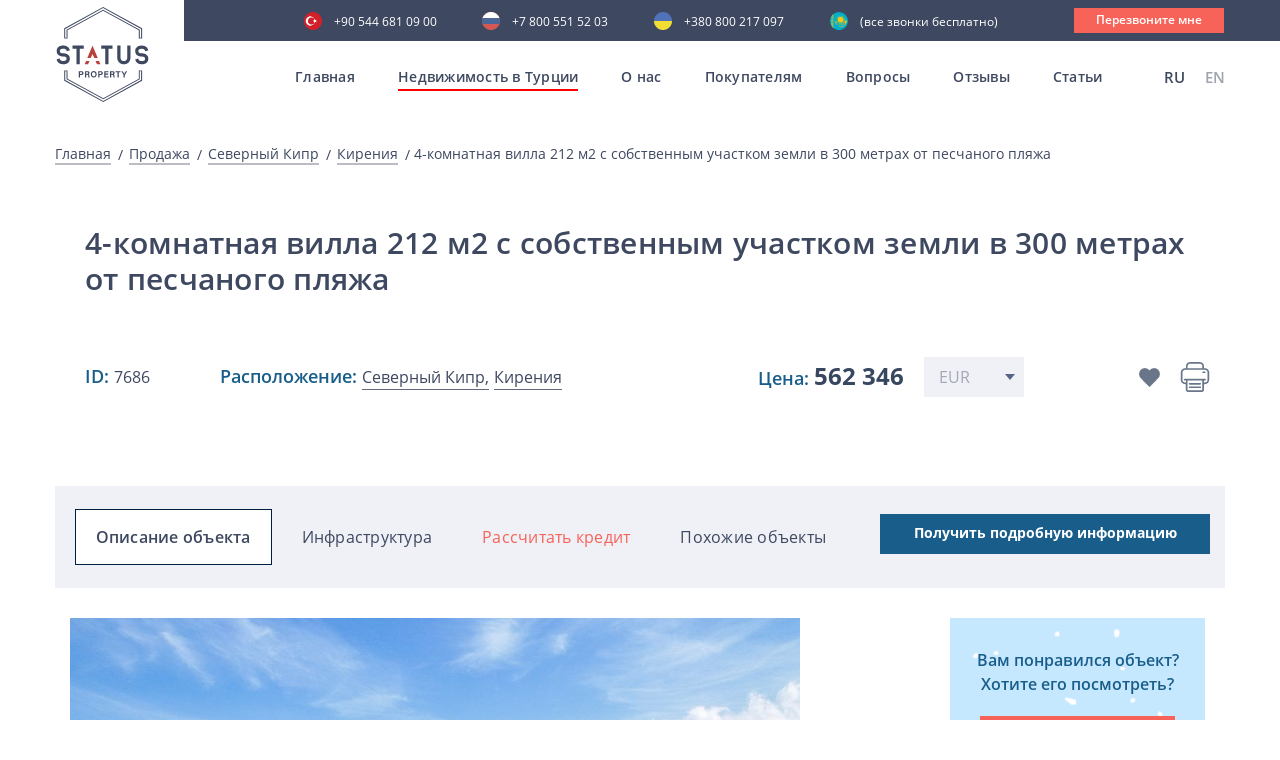

--- FILE ---
content_type: text/html; charset=UTF-8
request_url: https://statusproperty.ru/products_single/4-komnatnaya-villa-212-m-s-sobstvennym-ucastkom-zemli-v-300-metrax-ot-pescanogo-plyaza
body_size: 14460
content:
<!doctype html>
<html lang="ru">
<head>
	
	<!-- Google tag (gtag.js) -->
	<script async src="https://www.googletagmanager.com/gtag/js?id=G-6Q22H2F5X2"></script>
	<script>
	  window.dataLayer = window.dataLayer || [];
	  function gtag(){dataLayer.push(arguments);}
	  gtag('js', new Date());

	  gtag('config', 'G-6Q22H2F5X2');
	</script>
	
    <meta charset="UTF-8">
    <meta name="viewport" content="width=device-width, initial-scale=1, viewport-fit=cover">
    <link rel="shortcut icon" href="/favicon.ico" type="image/x-icon">
    <meta http-equiv="X-UA-Compatible" content="ie=edge">

    <title>Новая вилла 3+1 в районе Кирения, Северный Кипр.</title>

    <meta name="description" content="Вилла 3+1 в Северный Кипр, Кирения: Продается по выгодной цене ✅ Общей площадью 212 м², Расстояние до моря - 300 м.  🏡 Агентство недвижимости Status Property">
	<meta name="keywords" content="дешевая недвижимость в алании,недвижимость в алании от застройщика,коммерческая недвижимость в алании,вторичная недвижимость в алании">

            
    
    
    
    
    <meta name="google-site-verification" content="Pki2m_N1KETqn26GxxE7WtVyXhxJrmqLHKvOatjhU9g"/>
    <meta name="google-site-verification" content="RDtJVNM_EMVNNp-zRB6mpzkr6SdcFqSpj0GDnDmjzZ4"/>
    <meta name='wmail-verification' content='6f68fdbc94503ba69ed3c6ca2fb3cfd5'/>
    <meta name="facebook-domain-verification" content="bq3ue1bm7qwhkn3nh7t5n9kdgq1ky2"/>
    <meta name="p:domain_verify" content="241de309299e7cfe6d60f92766709dcf"/>
    <meta name="zen-verification" content="Na0QEQ81zOgrNv1TNvqJ04H07GKbrmgjOV9eIjrdfYW3J8EPhpDuKw3ok23DwNjT"/>
    <meta name="yandex-verification" content="0845465df5384908"/>

        <link rel="canonical" href="https://statusproperty.ru/products_single/4-komnatnaya-villa-212-m-s-sobstvennym-ucastkom-zemli-v-300-metrax-ot-pescanogo-plyaza"/>

                        <link rel="alternate" hreflang="x-default" href="https://statusproperty.ru/products_single/4-komnatnaya-villa-212-m-s-sobstvennym-ucastkom-zemli-v-300-metrax-ot-pescanogo-plyaza"/>
                            <link rel="alternate" hreflang="ru" href="https://statusproperty.ru/products_single/4-komnatnaya-villa-212-m-s-sobstvennym-ucastkom-zemli-v-300-metrax-ot-pescanogo-plyaza"/>
                                <link rel="alternate" hreflang="en" href="https://statusproperty.net/products_single/4-room-villa-212-m-with-its-own-plot-of-land-300-meters-from-the-sandy-beach"/>
                        
    

        <link rel="stylesheet" href="/assets/desktop/css/all.min.css?id=0744e6788e6ac035781f">
<script type="text/javascript" defer>
    const deferStyleLoad = href => {
        const giftofspeed = document.createElement('link');
        giftofspeed.rel = 'stylesheet';
        giftofspeed.href = href;
        giftofspeed.type = 'text/css';
        const godefer = document.getElementsByTagName('link')[0];
        godefer.parentNode.insertBefore(giftofspeed, godefer);
    };
</script>

<script src="/assets/desktop/plugin/modernizr-webp.js"></script>

<script type="text/javascript" defer>
    deferStyleLoad('/assets/desktop/css/plugins.css');
</script>
        <link rel="stylesheet" type="text/css" href="/assets/desktop/css/carousel.min.css?id=84a8cccbc6e6b31d8c78">
    <link rel="stylesheet" type="text/css" href="/assets/desktop/css/product_single.min.css?id=4c96ae1ed0aa6b47b34f">


            <!-- Google Tag Manager -->
        <script>(function (w, d, s, l, i) {
                w[l] = w[l] || [];
                w[l].push({
                    'gtm.start':
                        new Date().getTime(), event: 'gtm.js'
                });
                var f = d.getElementsByTagName(s)[0],
                    j = d.createElement(s), dl = l != 'dataLayer' ? '&l=' + l : '';
                j.async = true;
                j.src =
                    'https://www.googletagmanager.com/gtm.js?id=' + i + dl;
                f.parentNode.insertBefore(j, f);
            })(window, document, 'script', 'dataLayer', 'GTM-MBXHXNG');</script>
        <!-- End Google Tag Manager -->
        
    <!-- Global site tag (gtag.js) - Google Ads: 625855832 -->
    <script async src="https://www.googletagmanager.com/gtag/js?id=AW-625855832"></script>
    <script>
        window.dataLayer = window.dataLayer || [];

        function gtag() {
            dataLayer.push(arguments);
        }

        gtag('js', new Date());

        gtag('config', 'AW-625855832');
            gtag('event', 'view_item', {
    'send_to': 'AW-625855832',
    'value': 490000,
    'items': [{
    'id': "8204",
    'google_business_vertical': 'real_estate'
    }]
    });
    </script>

</head>
<body>
<style>
    .all_mobile {
        display: none;
    }

    @media (max-width: 1199px) {
        .open .all_mobile {
            display: block !important;
        }

    }
</style>
    <!-- Google Tag Manager (noscript) -->
    <noscript>
        <iframe src="https://www.googletagmanager.com/ns.html?id=GTM-MBXHXNG"
                height="0" width="0" style="display:none;visibility:hidden"></iframe>
    </noscript>
    <!-- End Google Tag Manager (noscript) -->

    <header>
<div class="somewrap">
    <div class="container mob_menu">
        <div class="row">
            <div class="all_mobile ">
                <div class="container all_block_laptop">
                    <div class="row">
                        <div class="col-sm-12 mob_block_active_menu">
                            <div class="menu__Container">
                                <div class="menu__wrapper">
                                    <div class="js-menu">
                                        <nav>
                                        <ul class="menuMobile">
                                            <li><a  href="/">Главная</a></li>
                                            <li>
                                                <a href="#">Недвижимость в Турции</a>
                                                <ul>
                                                    <li>
                                                        <a >Все предложения</a>
                                                    </li>
                                                                                                            <li>
                                                            <a   href="https://statusproperty.ru/products/prodaja-nedvizimosti-v-alanya">Алания</a>
                                                        </li>
                                                                                                            <li>
                                                            <a   href="https://statusproperty.ru/products/sale/all/antaliya">Анталия</a>
                                                        </li>
                                                                                                            <li>
                                                            <a   href="https://statusproperty.ru/products/sale/all/stambul">Стамбул</a>
                                                        </li>
                                                                                                            <li>
                                                            <a   href="https://statusproperty.ru/products/sale/all/mersin">Мерсин</a>
                                                        </li>
                                                                                                            <li>
                                                            <a   href="https://statusproperty.ru/products/sale/all/severnyi-kipr">Северный Кипр</a>
                                                        </li>
                                                                                                            <li>
                                                            <a   href="https://statusproperty.ru/products/sale/all/bodrum">Бодрум</a>
                                                        </li>
                                                                                                            <li>
                                                            <a   href="https://statusproperty.ru/products/sale/all/yalova">Ялова</a>
                                                        </li>
                                                                                                        <li>
                                                        <a href="https://statusproperty.ru/products/rent">
                                                            Аренда</a>
                                                    </li>
                                                </ul>
                                            </li>
                                            <li><a href="https://statusproperty.ru/about">О нас</a></li>
                                                                                            <li>
                                                    <a href="#">Покупателям</a>
                                                    <ul>
                                                                                                                    <li>
                                                                <a style=""
                                                                   href="https://statusproperty.ru/services/oformlenie-nedvizimosti-v-turcii">
                                                                    Оформление недвижимости в Турции</a>
                                                            </li>
                                                                                                                    <li>
                                                                <a style=""
                                                                   href="https://statusproperty.ru/services/preimushhestva-pokupki-nedvizimosti-v-turcii">
                                                                    Преимущества покупки недвижимости в Турции</a>
                                                            </li>
                                                                                                                    <li>
                                                                <a style=""
                                                                   href="https://statusproperty.ru/services/process-pokupki-nedvizimosti-v-turcii">
                                                                    Процесс покупки недвижимости в Турции</a>
                                                            </li>
                                                                                                                    <li>
                                                                <a style=""
                                                                   href="https://statusproperty.ru/services/oznakomitelnyi-tur">
                                                                    Ознакомительный тур</a>
                                                            </li>
                                                                                                                    <li>
                                                                <a style=""
                                                                   href="https://statusproperty.ru/services/posleprodaznyi-servis">
                                                                    Послепродажный сервис</a>
                                                            </li>
                                                                                                                    <li>
                                                                <a style=""
                                                                   href="https://statusproperty.ru/services/grazdanstvo-pri-pokupke-nedvizimosti">
                                                                    Гражданство при покупке недвижимости</a>
                                                            </li>
                                                                                                                    <li>
                                                                <a style=""
                                                                   href="https://statusproperty.ru/services/sotrudnicestvo-online">
                                                                    Сотрудничество online</a>
                                                            </li>
                                                                                                            </ul>
                                                </li>
                                                                                        <li><a  href="https://statusproperty.ru/faq" >Вопросы</a></li>
                                            <li><a  href="https://statusproperty.ru/reviews" >Отзывы</a></li>
                                            <li><a  href="https://statusproperty.ru/blog" >Статьи</a></li>
                                        </ul>
                                        </nav>
                                    </div>
                                </div>
                                <div class="mobile_telefone_block">
                                    <div class="main_menu__language">
                                                <span> RU</span>
                                                                <a href="https://statusproperty.net/products_single/4-room-villa-212-m-with-its-own-plot-of-land-300-meters-from-the-sandy-beach">
                        EN
                    </a>
                                    </div>
                                        <div class="main-phone-mob">
                                        <p>Наши контакты</p>
                                        <a class="tu"
                                            href="tel:+90 544 681 09 00">+90 544 681 09 00</a>
                                        <a class="ru"
                                            href="tel:+7 800 551 52 03  ">+7 800 551 52 03  </a>
                                        <a class="uk"
                                            href="tel:+380 800 217 097 ">+380 800 217 097 </a>
                                        <a class="kz"
                                            href="tel:"> (все звонки бесплатно)</a>
                                        <a data-src="#CallMe" class="modal-trigger">
                                            <div class="main__call">
                                                Перезвоните мне
                                            </div>
                                        </a>
                                    </div>
                                </div>
                            </div>
                        </div>
                    </div>
                </div>
                </div>
            </div>
        </div>
</div>
<div class="main_block">
    <div class="header ">
        <div class="header-flex">
            <div class="header_logo_main">
                <a href="/">
                    <div class="main_block__Logo">
                        <img src="/assets/desktop/images/header/logo.svg" alt="">
                    </div>
                </a>
            </div>
            <div id="burger" class="burger">
                <div class="rect"></div>
                <div class="rect"></div>
                <div class="rect"></div>
                <div class="rect"></div>
            </div>
            <div class="main__AllMenu">
                <div class="main_telefone">
                    <div class="main-phone">
                        <a class="tu"
                            href="tel:+90 544 681 09 00">+90 544 681 09 00</a>
                        <a class="ru"
                            href="tel:+7 800 551 52 03  ">+7 800 551 52 03  </a>
                        <a class="uk"
                            href="tel:+380 800 217 097 ">+380 800 217 097 </a>
                        <a class="kz"
                            href="tel:"> (все звонки бесплатно)</a>
                        <a data-src="#CallMe" class="modal-trigger">
                            <div class="main__call">
                                Перезвоните мне
                            </div>
                        </a>
                    </div>
                </div>
                <div class="main_menu">
                    <nav>
                    <ul class="topmenu">
                        <li class="">
                            <a class="item-first"
                               href="/">Главная</a>
                        </li>

                        <li class="activeMenu">
                            <a class="item-first" href="https://statusproperty.ru/products/sale">Недвижимость в Турции</a>
                            <ul class="submenu backg_submenu submenu_main height_js">
                                                                    <li>
                                        <a href="https://statusproperty.ru/products/prodaja-nedvizimosti-v-alanya">Алания</a>
                                    </li>
                                                                    <li>
                                        <a href="https://statusproperty.ru/products/sale/all/antaliya">Анталия</a>
                                    </li>
                                                                    <li>
                                        <a href="https://statusproperty.ru/products/sale/all/stambul">Стамбул</a>
                                    </li>
                                                                    <li>
                                        <a href="https://statusproperty.ru/products/sale/all/mersin">Мерсин</a>
                                    </li>
                                                                    <li>
                                        <a href="https://statusproperty.ru/products/sale/all/severnyi-kipr">Северный Кипр</a>
                                    </li>
                                                                    <li>
                                        <a href="https://statusproperty.ru/products/sale/all/bodrum">Бодрум</a>
                                    </li>
                                                                    <li>
                                        <a href="https://statusproperty.ru/products/sale/all/yalova">Ялова</a>
                                    </li>
                                                                <li>
                                    <a  href="https://statusproperty.ru/products/rent">Аренда</a>
                                </li>
                            </ul>
                        </li>
                        <li class=""><a class="item-first"
                                                                                               href="https://statusproperty.ru/about">О нас</a>
                        </li>
                                                    <li class=""><a
                                        class="item-first">Покупателям</a>
                                <ul class="submenu backg_submenu submenu_main height_js">
                                                                            <li>
                                            <a style=""
                                               href="https://statusproperty.ru/services/oformlenie-nedvizimosti-v-turcii">
                                                Оформление недвижимости в Турции</a>
                                        </li>
                                                                            <li>
                                            <a style=""
                                               href="https://statusproperty.ru/services/preimushhestva-pokupki-nedvizimosti-v-turcii">
                                                Преимущества покупки недвижимости в Турции</a>
                                        </li>
                                                                            <li>
                                            <a style=""
                                               href="https://statusproperty.ru/services/process-pokupki-nedvizimosti-v-turcii">
                                                Процесс покупки недвижимости в Турции</a>
                                        </li>
                                                                            <li>
                                            <a style=""
                                               href="https://statusproperty.ru/services/oznakomitelnyi-tur">
                                                Ознакомительный тур</a>
                                        </li>
                                                                            <li>
                                            <a style=""
                                               href="https://statusproperty.ru/services/posleprodaznyi-servis">
                                                Послепродажный сервис</a>
                                        </li>
                                                                            <li>
                                            <a style=""
                                               href="https://statusproperty.ru/services/grazdanstvo-pri-pokupke-nedvizimosti">
                                                Гражданство при покупке недвижимости</a>
                                        </li>
                                                                            <li>
                                            <a style=""
                                               href="https://statusproperty.ru/services/sotrudnicestvo-online">
                                                Сотрудничество online</a>
                                        </li>
                                                                    </ul>
                            </li>
                                                <li class="">
                            <a class="item-first" href="https://statusproperty.ru/faq">Вопросы</a>
                        </li>
                        <li class="">
                            <a class="item-first" href="https://statusproperty.ru/reviews">Отзывы</a>
                        </li>
                        <li class="">
                            <a class="item-first" href="https://statusproperty.ru/blog">Статьи</a>
                        </li>
                    </ul>
                    </nav>
                    <div class="main_menu__language">
                                                <span> RU</span>
                                                                <a href="https://statusproperty.net/products_single/4-room-villa-212-m-with-its-own-plot-of-land-300-meters-from-the-sandy-beach">
                        EN
                    </a>
                                    </div>
                    </div>
            </div>
        </div>
            </div>
</div>
</header>    <main>
            <section class="Bread">
        <div class="container">
            <div class="row">
                <div class="col-sm-12">
                    <div class="Bread__Title">
                        <a href="/">Главная</a>
                        <a href="https://statusproperty.ru/products/sale">
                            Продажа
                        </a>
                        <a href="https://statusproperty.ru/products/sale/villy/severnyi-kipr">
                            Северный Кипр
                        </a>
                        <a href="https://statusproperty.ru/products/sale/villy/severnyi-kipr/kireniya">
                            Кирения
                        </a>
                        <span class="three-point">
                            4-комнатная вилла 212 м2 с собственным участком земли в 300 метрах от песчаного пляжа
                        </span>
                    </div>
                </div>
            </div>
        </div>
    </section>

    <section class="PropertyItem">
        <div class="container">
            <div class="row">
                <div class="col-sm-12">
                    <div class="Search__Title">
                        <h1>4-комнатная вилла 212 м2 с собственным участком земли в 300 метрах от песчаного пляжа</h1>
                    </div>
                                            <div class="PropertyItem__PriceNotDiscount">
                            <div class="PropertyItem__Location">
                                <div class="PropertyItem__Location">
                                    <div class="PropertyItem__Location-id-title">ID:
                                        <span>7686</span>
                                    </div>
                                    <div class="PropertyItem__Location-id">Расположение:
                                        <a href="https://statusproperty.ru/products/sale/all/severnyi-kipr"><span>Северный Кипр,</span></a>
                                        <a href="https://statusproperty.ru/products/sale/all/severnyi-kipr/kireniya">
                                            <span>Кирения</span>
                                        </a>
                                    </div>
                                </div>
                                <div class="PropertyItem__Price">
                                    <p class="PropertyItem__Price-paragraph">Цена:
                                                                                <span class="priceValue rates_price-js" data-price="490000" data-currency="gbp">
                                             562 346
                                        </span>
                                    </p>
                                    <select class="rates-js">
                                                                                    <option value="EUR"
                                                    selected>
                                                EUR
                                            </option>
                                                                                    <option value="USD"
                                                    >
                                                USD
                                            </option>
                                                                                    <option value="RUB"
                                                    >
                                                RUB
                                            </option>
                                                                                    <option value="GBP"
                                                    >
                                                GBP
                                            </option>
                                                                            </select>
                                </div>
                                <div class="PropertyItem__Information">
                                    <div class="PropertyItem__FavoriteBlock">
                                        <div class="PropertyItem__Favorite loop_favorites-js send_to_tabs  in-task"
                                             data-uuid="5edd6e11-20a9-4598-9a73-922d228930d7">
                                        </div>
                                        <div class="PropertyItem__FavoriteHover"
                                             data-add_text="добавить в избранное"
                                             data-remove_text="удалить из избранного">
                                            <p>добавить в избранное</p>
                                        </div>
                                    </div>
                                    <div class="PropertyItem__PrinterBlock">
                                        <div class="pluso" data-background="transparent" data-services="print"
                                             data-options="big,round,line,horizontal,counter,theme=04"></div>
                                        <div class="PropertyItem__Printer">
                                            <a href="javascript:window.print()"><img
                                                        src="/assets/desktop/images/propertyItem/printer.svg" alt=""></a>
                                        </div>
                                        <div class="PropertyItem__PrinterHover">
                                            <p>распечатать брошюру</p>
                                        </div>
                                    </div>
                                </div>
                            </div>
                        </div>
                                    </div>
            </div>
        </div>
    </section>

    <section class="StickyWrapper">
        <div class="AllContent">
                            <div class="sticky-menu AllContent__WrapperMenu">
                    <div class="container">
                        <div class="AllContent__Link">
                            <ul>
                                <li class="active"><a href="#descript">Описание объекта</a></li>
                                <li><a href="#Infrastructure">Инфраструктура</a></li>
                                <li class="creditmenu"><a href="#credit">Рассчитать кредит</a></li>
                                <li><a href="#other_object">Похожие объекты</a></li>
                            </ul>
                            <a href="#form_block">
                                <div class="AllContent__TakeInfo">
                                    Получить подробную информацию
                                </div>
                            </a>
                        </div>
                    </div>
                </div>
            
            <div class="container">
                <div class="row">
                    <div class="col-sm-12">
                        <div class="AllContent__Wrapper">
                            <div class="AllContent__Left">
                                <div id="descript" class="AllContent__Slider owl-carousel">
                                                                                                                <a data-src="https://hel1.your-objectstorage.com/statusproperty/203550/conversions/DJI_0083-thumb_original.jpg"
                                           data-fancybox="gallery" data-attr="0">
                                            <div class="AllContent__Item">
                                                                                                    <img src="https://hel1.your-objectstorage.com/statusproperty/203550/conversions/DJI_0083-thumb_original.jpg"
                                                         class="" alt="4-комнатная вилла 212 м2 с собственным участком земли в 300 метрах от песчаного пляжа фото 1">
                                                                                            </div>
                                        </a>
                                                                            <a data-src="https://hel1.your-objectstorage.com/statusproperty/203548/conversions/DSCF0868-thumb_original.jpg"
                                           data-fancybox="gallery" data-attr="0">
                                            <div class="AllContent__Item">
                                                                                                    <img src="https://hel1.your-objectstorage.com/statusproperty/203548/conversions/DSCF0868-thumb_original.jpg"
                                                         class="" alt="4-комнатная вилла 212 м2 с собственным участком земли в 300 метрах от песчаного пляжа фото 2">
                                                                                            </div>
                                        </a>
                                                                            <a data-src="https://hel1.your-objectstorage.com/statusproperty/203549/conversions/DJI_0082-thumb_original.jpg"
                                           data-fancybox="gallery" data-attr="0">
                                            <div class="AllContent__Item">
                                                                                                    <img data-src="https://hel1.your-objectstorage.com/statusproperty/203549/conversions/DJI_0082-thumb_original.jpg"
                                                         class="owl-lazy"
                                                         alt="4-комнатная вилла 212 м2 с собственным участком земли в 300 метрах от песчаного пляжа фото 3">
                                                                                            </div>
                                        </a>
                                                                            <a data-src="https://hel1.your-objectstorage.com/statusproperty/203551/conversions/DJI_0084-thumb_original.jpg"
                                           data-fancybox="gallery" data-attr="0">
                                            <div class="AllContent__Item">
                                                                                                    <img data-src="https://hel1.your-objectstorage.com/statusproperty/203551/conversions/DJI_0084-thumb_original.jpg"
                                                         class="owl-lazy"
                                                         alt="4-комнатная вилла 212 м2 с собственным участком земли в 300 метрах от песчаного пляжа фото 4">
                                                                                            </div>
                                        </a>
                                                                            <a data-src="https://hel1.your-objectstorage.com/statusproperty/203552/conversions/DJI_0085-thumb_original.jpg"
                                           data-fancybox="gallery" data-attr="0">
                                            <div class="AllContent__Item">
                                                                                                    <img data-src="https://hel1.your-objectstorage.com/statusproperty/203552/conversions/DJI_0085-thumb_original.jpg"
                                                         class="owl-lazy"
                                                         alt="4-комнатная вилла 212 м2 с собственным участком земли в 300 метрах от песчаного пляжа фото 5">
                                                                                            </div>
                                        </a>
                                                                            <a data-src="https://hel1.your-objectstorage.com/statusproperty/203553/conversions/DJI_0088-thumb_original.jpg"
                                           data-fancybox="gallery" data-attr="0">
                                            <div class="AllContent__Item">
                                                                                                    <img data-src="https://hel1.your-objectstorage.com/statusproperty/203553/conversions/DJI_0088-thumb_original.jpg"
                                                         class="owl-lazy"
                                                         alt="4-комнатная вилла 212 м2 с собственным участком земли в 300 метрах от песчаного пляжа фото 6">
                                                                                            </div>
                                        </a>
                                                                            <a data-src="https://hel1.your-objectstorage.com/statusproperty/203554/conversions/DJI_0089-thumb_original.jpg"
                                           data-fancybox="gallery" data-attr="0">
                                            <div class="AllContent__Item">
                                                                                                    <img data-src="https://hel1.your-objectstorage.com/statusproperty/203554/conversions/DJI_0089-thumb_original.jpg"
                                                         class="owl-lazy"
                                                         alt="4-комнатная вилла 212 м2 с собственным участком земли в 300 метрах от песчаного пляжа фото 7">
                                                                                            </div>
                                        </a>
                                                                            <a data-src="https://hel1.your-objectstorage.com/statusproperty/203555/conversions/DJI_0090-thumb_original.jpg"
                                           data-fancybox="gallery" data-attr="0">
                                            <div class="AllContent__Item">
                                                                                                    <img data-src="https://hel1.your-objectstorage.com/statusproperty/203555/conversions/DJI_0090-thumb_original.jpg"
                                                         class="owl-lazy"
                                                         alt="4-комнатная вилла 212 м2 с собственным участком земли в 300 метрах от песчаного пляжа фото 8">
                                                                                            </div>
                                        </a>
                                                                            <a data-src="https://hel1.your-objectstorage.com/statusproperty/203556/conversions/DJI_0091-thumb_original.jpg"
                                           data-fancybox="gallery" data-attr="0">
                                            <div class="AllContent__Item">
                                                                                                    <img data-src="https://hel1.your-objectstorage.com/statusproperty/203556/conversions/DJI_0091-thumb_original.jpg"
                                                         class="owl-lazy"
                                                         alt="4-комнатная вилла 212 м2 с собственным участком земли в 300 метрах от песчаного пляжа фото 9">
                                                                                            </div>
                                        </a>
                                                                            <a data-src="https://hel1.your-objectstorage.com/statusproperty/203557/conversions/DJI_0093-thumb_original.jpg"
                                           data-fancybox="gallery" data-attr="0">
                                            <div class="AllContent__Item">
                                                                                                    <img data-src="https://hel1.your-objectstorage.com/statusproperty/203557/conversions/DJI_0093-thumb_original.jpg"
                                                         class="owl-lazy"
                                                         alt="4-комнатная вилла 212 м2 с собственным участком земли в 300 метрах от песчаного пляжа фото 10">
                                                                                            </div>
                                        </a>
                                                                            <a data-src="https://hel1.your-objectstorage.com/statusproperty/203558/conversions/DJI_0094-thumb_original.jpg"
                                           data-fancybox="gallery" data-attr="0">
                                            <div class="AllContent__Item">
                                                                                                    <img data-src="https://hel1.your-objectstorage.com/statusproperty/203558/conversions/DJI_0094-thumb_original.jpg"
                                                         class="owl-lazy"
                                                         alt="4-комнатная вилла 212 м2 с собственным участком земли в 300 метрах от песчаного пляжа фото 11">
                                                                                            </div>
                                        </a>
                                                                            <a data-src="https://hel1.your-objectstorage.com/statusproperty/203559/conversions/DSCF0815-thumb_original.jpg"
                                           data-fancybox="gallery" data-attr="0">
                                            <div class="AllContent__Item">
                                                                                                    <img data-src="https://hel1.your-objectstorage.com/statusproperty/203559/conversions/DSCF0815-thumb_original.jpg"
                                                         class="owl-lazy"
                                                         alt="4-комнатная вилла 212 м2 с собственным участком земли в 300 метрах от песчаного пляжа фото 12">
                                                                                            </div>
                                        </a>
                                                                            <a data-src="https://hel1.your-objectstorage.com/statusproperty/203560/conversions/DSCF0816-thumb_original.jpg"
                                           data-fancybox="gallery" data-attr="0">
                                            <div class="AllContent__Item">
                                                                                                    <img data-src="https://hel1.your-objectstorage.com/statusproperty/203560/conversions/DSCF0816-thumb_original.jpg"
                                                         class="owl-lazy"
                                                         alt="4-комнатная вилла 212 м2 с собственным участком земли в 300 метрах от песчаного пляжа фото 13">
                                                                                            </div>
                                        </a>
                                                                            <a data-src="https://hel1.your-objectstorage.com/statusproperty/203561/conversions/DSCF0817-thumb_original.jpg"
                                           data-fancybox="gallery" data-attr="0">
                                            <div class="AllContent__Item">
                                                                                                    <img data-src="https://hel1.your-objectstorage.com/statusproperty/203561/conversions/DSCF0817-thumb_original.jpg"
                                                         class="owl-lazy"
                                                         alt="4-комнатная вилла 212 м2 с собственным участком земли в 300 метрах от песчаного пляжа фото 14">
                                                                                            </div>
                                        </a>
                                                                            <a data-src="https://hel1.your-objectstorage.com/statusproperty/203562/conversions/DSCF0819-thumb_original.jpg"
                                           data-fancybox="gallery" data-attr="0">
                                            <div class="AllContent__Item">
                                                                                                    <img data-src="https://hel1.your-objectstorage.com/statusproperty/203562/conversions/DSCF0819-thumb_original.jpg"
                                                         class="owl-lazy"
                                                         alt="4-комнатная вилла 212 м2 с собственным участком земли в 300 метрах от песчаного пляжа фото 15">
                                                                                            </div>
                                        </a>
                                                                            <a data-src="https://hel1.your-objectstorage.com/statusproperty/203563/conversions/DSCF0820-thumb_original.jpg"
                                           data-fancybox="gallery" data-attr="0">
                                            <div class="AllContent__Item">
                                                                                                    <img data-src="https://hel1.your-objectstorage.com/statusproperty/203563/conversions/DSCF0820-thumb_original.jpg"
                                                         class="owl-lazy"
                                                         alt="4-комнатная вилла 212 м2 с собственным участком земли в 300 метрах от песчаного пляжа фото 16">
                                                                                            </div>
                                        </a>
                                                                            <a data-src="https://hel1.your-objectstorage.com/statusproperty/203564/conversions/DSCF0821-thumb_original.jpg"
                                           data-fancybox="gallery" data-attr="0">
                                            <div class="AllContent__Item">
                                                                                                    <img data-src="https://hel1.your-objectstorage.com/statusproperty/203564/conversions/DSCF0821-thumb_original.jpg"
                                                         class="owl-lazy"
                                                         alt="4-комнатная вилла 212 м2 с собственным участком земли в 300 метрах от песчаного пляжа фото 17">
                                                                                            </div>
                                        </a>
                                                                            <a data-src="https://hel1.your-objectstorage.com/statusproperty/203565/conversions/DSCF0822-thumb_original.jpg"
                                           data-fancybox="gallery" data-attr="0">
                                            <div class="AllContent__Item">
                                                                                                    <img data-src="https://hel1.your-objectstorage.com/statusproperty/203565/conversions/DSCF0822-thumb_original.jpg"
                                                         class="owl-lazy"
                                                         alt="4-комнатная вилла 212 м2 с собственным участком земли в 300 метрах от песчаного пляжа фото 18">
                                                                                            </div>
                                        </a>
                                                                            <a data-src="https://hel1.your-objectstorage.com/statusproperty/203566/conversions/DSCF0823-thumb_original.jpg"
                                           data-fancybox="gallery" data-attr="0">
                                            <div class="AllContent__Item">
                                                                                                    <img data-src="https://hel1.your-objectstorage.com/statusproperty/203566/conversions/DSCF0823-thumb_original.jpg"
                                                         class="owl-lazy"
                                                         alt="4-комнатная вилла 212 м2 с собственным участком земли в 300 метрах от песчаного пляжа фото 19">
                                                                                            </div>
                                        </a>
                                                                            <a data-src="https://hel1.your-objectstorage.com/statusproperty/203567/conversions/DSCF0824-thumb_original.jpg"
                                           data-fancybox="gallery" data-attr="0">
                                            <div class="AllContent__Item">
                                                                                                    <img data-src="https://hel1.your-objectstorage.com/statusproperty/203567/conversions/DSCF0824-thumb_original.jpg"
                                                         class="owl-lazy"
                                                         alt="4-комнатная вилла 212 м2 с собственным участком земли в 300 метрах от песчаного пляжа фото 20">
                                                                                            </div>
                                        </a>
                                                                            <a data-src="https://hel1.your-objectstorage.com/statusproperty/203568/conversions/DSCF0825-thumb_original.jpg"
                                           data-fancybox="gallery" data-attr="0">
                                            <div class="AllContent__Item">
                                                                                                    <img data-src="https://hel1.your-objectstorage.com/statusproperty/203568/conversions/DSCF0825-thumb_original.jpg"
                                                         class="owl-lazy"
                                                         alt="4-комнатная вилла 212 м2 с собственным участком земли в 300 метрах от песчаного пляжа фото 21">
                                                                                            </div>
                                        </a>
                                                                            <a data-src="https://hel1.your-objectstorage.com/statusproperty/203569/conversions/DSCF0826-thumb_original.jpg"
                                           data-fancybox="gallery" data-attr="0">
                                            <div class="AllContent__Item">
                                                                                                    <img data-src="https://hel1.your-objectstorage.com/statusproperty/203569/conversions/DSCF0826-thumb_original.jpg"
                                                         class="owl-lazy"
                                                         alt="4-комнатная вилла 212 м2 с собственным участком земли в 300 метрах от песчаного пляжа фото 22">
                                                                                            </div>
                                        </a>
                                                                            <a data-src="https://hel1.your-objectstorage.com/statusproperty/203570/conversions/DSCF0827-thumb_original.jpg"
                                           data-fancybox="gallery" data-attr="0">
                                            <div class="AllContent__Item">
                                                                                                    <img data-src="https://hel1.your-objectstorage.com/statusproperty/203570/conversions/DSCF0827-thumb_original.jpg"
                                                         class="owl-lazy"
                                                         alt="4-комнатная вилла 212 м2 с собственным участком земли в 300 метрах от песчаного пляжа фото 23">
                                                                                            </div>
                                        </a>
                                                                            <a data-src="https://hel1.your-objectstorage.com/statusproperty/203571/conversions/DSCF0828-thumb_original.jpg"
                                           data-fancybox="gallery" data-attr="0">
                                            <div class="AllContent__Item">
                                                                                                    <img data-src="https://hel1.your-objectstorage.com/statusproperty/203571/conversions/DSCF0828-thumb_original.jpg"
                                                         class="owl-lazy"
                                                         alt="4-комнатная вилла 212 м2 с собственным участком земли в 300 метрах от песчаного пляжа фото 24">
                                                                                            </div>
                                        </a>
                                                                            <a data-src="https://hel1.your-objectstorage.com/statusproperty/203572/conversions/DSCF0829-thumb_original.jpg"
                                           data-fancybox="gallery" data-attr="0">
                                            <div class="AllContent__Item">
                                                                                                    <img data-src="https://hel1.your-objectstorage.com/statusproperty/203572/conversions/DSCF0829-thumb_original.jpg"
                                                         class="owl-lazy"
                                                         alt="4-комнатная вилла 212 м2 с собственным участком земли в 300 метрах от песчаного пляжа фото 25">
                                                                                            </div>
                                        </a>
                                                                            <a data-src="https://hel1.your-objectstorage.com/statusproperty/203573/conversions/DSCF0830-thumb_original.jpg"
                                           data-fancybox="gallery" data-attr="0">
                                            <div class="AllContent__Item">
                                                                                                    <img data-src="https://hel1.your-objectstorage.com/statusproperty/203573/conversions/DSCF0830-thumb_original.jpg"
                                                         class="owl-lazy"
                                                         alt="4-комнатная вилла 212 м2 с собственным участком земли в 300 метрах от песчаного пляжа фото 26">
                                                                                            </div>
                                        </a>
                                                                            <a data-src="https://hel1.your-objectstorage.com/statusproperty/203574/conversions/DSCF0831-thumb_original.jpg"
                                           data-fancybox="gallery" data-attr="0">
                                            <div class="AllContent__Item">
                                                                                                    <img data-src="https://hel1.your-objectstorage.com/statusproperty/203574/conversions/DSCF0831-thumb_original.jpg"
                                                         class="owl-lazy"
                                                         alt="4-комнатная вилла 212 м2 с собственным участком земли в 300 метрах от песчаного пляжа фото 27">
                                                                                            </div>
                                        </a>
                                                                            <a data-src="https://hel1.your-objectstorage.com/statusproperty/203575/conversions/DSCF0832-thumb_original.jpg"
                                           data-fancybox="gallery" data-attr="0">
                                            <div class="AllContent__Item">
                                                                                                    <img data-src="https://hel1.your-objectstorage.com/statusproperty/203575/conversions/DSCF0832-thumb_original.jpg"
                                                         class="owl-lazy"
                                                         alt="4-комнатная вилла 212 м2 с собственным участком земли в 300 метрах от песчаного пляжа фото 28">
                                                                                            </div>
                                        </a>
                                                                            <a data-src="https://hel1.your-objectstorage.com/statusproperty/203576/conversions/DSCF0833-thumb_original.jpg"
                                           data-fancybox="gallery" data-attr="0">
                                            <div class="AllContent__Item">
                                                                                                    <img data-src="https://hel1.your-objectstorage.com/statusproperty/203576/conversions/DSCF0833-thumb_original.jpg"
                                                         class="owl-lazy"
                                                         alt="4-комнатная вилла 212 м2 с собственным участком земли в 300 метрах от песчаного пляжа фото 29">
                                                                                            </div>
                                        </a>
                                                                            <a data-src="https://hel1.your-objectstorage.com/statusproperty/203577/conversions/DSCF0834-thumb_original.jpg"
                                           data-fancybox="gallery" data-attr="0">
                                            <div class="AllContent__Item">
                                                                                                    <img data-src="https://hel1.your-objectstorage.com/statusproperty/203577/conversions/DSCF0834-thumb_original.jpg"
                                                         class="owl-lazy"
                                                         alt="4-комнатная вилла 212 м2 с собственным участком земли в 300 метрах от песчаного пляжа фото 30">
                                                                                            </div>
                                        </a>
                                                                            <a data-src="https://hel1.your-objectstorage.com/statusproperty/203578/conversions/DSCF0835-thumb_original.jpg"
                                           data-fancybox="gallery" data-attr="0">
                                            <div class="AllContent__Item">
                                                                                                    <img data-src="https://hel1.your-objectstorage.com/statusproperty/203578/conversions/DSCF0835-thumb_original.jpg"
                                                         class="owl-lazy"
                                                         alt="4-комнатная вилла 212 м2 с собственным участком земли в 300 метрах от песчаного пляжа фото 31">
                                                                                            </div>
                                        </a>
                                                                            <a data-src="https://hel1.your-objectstorage.com/statusproperty/203579/conversions/DSCF0837-thumb_original.jpg"
                                           data-fancybox="gallery" data-attr="0">
                                            <div class="AllContent__Item">
                                                                                                    <img data-src="https://hel1.your-objectstorage.com/statusproperty/203579/conversions/DSCF0837-thumb_original.jpg"
                                                         class="owl-lazy"
                                                         alt="4-комнатная вилла 212 м2 с собственным участком земли в 300 метрах от песчаного пляжа фото 32">
                                                                                            </div>
                                        </a>
                                                                            <a data-src="https://hel1.your-objectstorage.com/statusproperty/203580/conversions/DSCF0838-thumb_original.jpg"
                                           data-fancybox="gallery" data-attr="0">
                                            <div class="AllContent__Item">
                                                                                                    <img data-src="https://hel1.your-objectstorage.com/statusproperty/203580/conversions/DSCF0838-thumb_original.jpg"
                                                         class="owl-lazy"
                                                         alt="4-комнатная вилла 212 м2 с собственным участком земли в 300 метрах от песчаного пляжа фото 33">
                                                                                            </div>
                                        </a>
                                                                            <a data-src="https://hel1.your-objectstorage.com/statusproperty/203581/conversions/DSCF0840-thumb_original.jpg"
                                           data-fancybox="gallery" data-attr="0">
                                            <div class="AllContent__Item">
                                                                                                    <img data-src="https://hel1.your-objectstorage.com/statusproperty/203581/conversions/DSCF0840-thumb_original.jpg"
                                                         class="owl-lazy"
                                                         alt="4-комнатная вилла 212 м2 с собственным участком земли в 300 метрах от песчаного пляжа фото 34">
                                                                                            </div>
                                        </a>
                                                                            <a data-src="https://hel1.your-objectstorage.com/statusproperty/203582/conversions/DSCF0841-thumb_original.jpg"
                                           data-fancybox="gallery" data-attr="0">
                                            <div class="AllContent__Item">
                                                                                                    <img data-src="https://hel1.your-objectstorage.com/statusproperty/203582/conversions/DSCF0841-thumb_original.jpg"
                                                         class="owl-lazy"
                                                         alt="4-комнатная вилла 212 м2 с собственным участком земли в 300 метрах от песчаного пляжа фото 35">
                                                                                            </div>
                                        </a>
                                                                            <a data-src="https://hel1.your-objectstorage.com/statusproperty/203583/conversions/DSCF0842-thumb_original.jpg"
                                           data-fancybox="gallery" data-attr="0">
                                            <div class="AllContent__Item">
                                                                                                    <img data-src="https://hel1.your-objectstorage.com/statusproperty/203583/conversions/DSCF0842-thumb_original.jpg"
                                                         class="owl-lazy"
                                                         alt="4-комнатная вилла 212 м2 с собственным участком земли в 300 метрах от песчаного пляжа фото 36">
                                                                                            </div>
                                        </a>
                                                                            <a data-src="https://hel1.your-objectstorage.com/statusproperty/203584/conversions/DSCF0844-thumb_original.jpg"
                                           data-fancybox="gallery" data-attr="0">
                                            <div class="AllContent__Item">
                                                                                                    <img data-src="https://hel1.your-objectstorage.com/statusproperty/203584/conversions/DSCF0844-thumb_original.jpg"
                                                         class="owl-lazy"
                                                         alt="4-комнатная вилла 212 м2 с собственным участком земли в 300 метрах от песчаного пляжа фото 37">
                                                                                            </div>
                                        </a>
                                                                            <a data-src="https://hel1.your-objectstorage.com/statusproperty/203585/conversions/DSCF0845-thumb_original.jpg"
                                           data-fancybox="gallery" data-attr="0">
                                            <div class="AllContent__Item">
                                                                                                    <img data-src="https://hel1.your-objectstorage.com/statusproperty/203585/conversions/DSCF0845-thumb_original.jpg"
                                                         class="owl-lazy"
                                                         alt="4-комнатная вилла 212 м2 с собственным участком земли в 300 метрах от песчаного пляжа фото 38">
                                                                                            </div>
                                        </a>
                                                                            <a data-src="https://hel1.your-objectstorage.com/statusproperty/203586/conversions/DSCF0846-thumb_original.jpg"
                                           data-fancybox="gallery" data-attr="0">
                                            <div class="AllContent__Item">
                                                                                                    <img data-src="https://hel1.your-objectstorage.com/statusproperty/203586/conversions/DSCF0846-thumb_original.jpg"
                                                         class="owl-lazy"
                                                         alt="4-комнатная вилла 212 м2 с собственным участком земли в 300 метрах от песчаного пляжа фото 39">
                                                                                            </div>
                                        </a>
                                                                            <a data-src="https://hel1.your-objectstorage.com/statusproperty/203587/conversions/DSCF0847-thumb_original.jpg"
                                           data-fancybox="gallery" data-attr="0">
                                            <div class="AllContent__Item">
                                                                                                    <img data-src="https://hel1.your-objectstorage.com/statusproperty/203587/conversions/DSCF0847-thumb_original.jpg"
                                                         class="owl-lazy"
                                                         alt="4-комнатная вилла 212 м2 с собственным участком земли в 300 метрах от песчаного пляжа фото 40">
                                                                                            </div>
                                        </a>
                                                                            <a data-src="https://hel1.your-objectstorage.com/statusproperty/203588/conversions/DSCF0848-thumb_original.jpg"
                                           data-fancybox="gallery" data-attr="0">
                                            <div class="AllContent__Item">
                                                                                                    <img data-src="https://hel1.your-objectstorage.com/statusproperty/203588/conversions/DSCF0848-thumb_original.jpg"
                                                         class="owl-lazy"
                                                         alt="4-комнатная вилла 212 м2 с собственным участком земли в 300 метрах от песчаного пляжа фото 41">
                                                                                            </div>
                                        </a>
                                                                            <a data-src="https://hel1.your-objectstorage.com/statusproperty/203589/conversions/DSCF0849-thumb_original.jpg"
                                           data-fancybox="gallery" data-attr="0">
                                            <div class="AllContent__Item">
                                                                                                    <img data-src="https://hel1.your-objectstorage.com/statusproperty/203589/conversions/DSCF0849-thumb_original.jpg"
                                                         class="owl-lazy"
                                                         alt="4-комнатная вилла 212 м2 с собственным участком земли в 300 метрах от песчаного пляжа фото 42">
                                                                                            </div>
                                        </a>
                                                                            <a data-src="https://hel1.your-objectstorage.com/statusproperty/203590/conversions/DSCF0850-thumb_original.jpg"
                                           data-fancybox="gallery" data-attr="0">
                                            <div class="AllContent__Item">
                                                                                                    <img data-src="https://hel1.your-objectstorage.com/statusproperty/203590/conversions/DSCF0850-thumb_original.jpg"
                                                         class="owl-lazy"
                                                         alt="4-комнатная вилла 212 м2 с собственным участком земли в 300 метрах от песчаного пляжа фото 43">
                                                                                            </div>
                                        </a>
                                                                            <a data-src="https://hel1.your-objectstorage.com/statusproperty/203591/conversions/DSCF0851-thumb_original.jpg"
                                           data-fancybox="gallery" data-attr="0">
                                            <div class="AllContent__Item">
                                                                                                    <img data-src="https://hel1.your-objectstorage.com/statusproperty/203591/conversions/DSCF0851-thumb_original.jpg"
                                                         class="owl-lazy"
                                                         alt="4-комнатная вилла 212 м2 с собственным участком земли в 300 метрах от песчаного пляжа фото 44">
                                                                                            </div>
                                        </a>
                                                                            <a data-src="https://hel1.your-objectstorage.com/statusproperty/203592/conversions/DSCF0852-thumb_original.jpg"
                                           data-fancybox="gallery" data-attr="0">
                                            <div class="AllContent__Item">
                                                                                                    <img data-src="https://hel1.your-objectstorage.com/statusproperty/203592/conversions/DSCF0852-thumb_original.jpg"
                                                         class="owl-lazy"
                                                         alt="4-комнатная вилла 212 м2 с собственным участком земли в 300 метрах от песчаного пляжа фото 45">
                                                                                            </div>
                                        </a>
                                                                            <a data-src="https://hel1.your-objectstorage.com/statusproperty/203593/conversions/DSCF0853-thumb_original.jpg"
                                           data-fancybox="gallery" data-attr="0">
                                            <div class="AllContent__Item">
                                                                                                    <img data-src="https://hel1.your-objectstorage.com/statusproperty/203593/conversions/DSCF0853-thumb_original.jpg"
                                                         class="owl-lazy"
                                                         alt="4-комнатная вилла 212 м2 с собственным участком земли в 300 метрах от песчаного пляжа фото 46">
                                                                                            </div>
                                        </a>
                                                                            <a data-src="https://hel1.your-objectstorage.com/statusproperty/203594/conversions/DSCF0854-thumb_original.jpg"
                                           data-fancybox="gallery" data-attr="0">
                                            <div class="AllContent__Item">
                                                                                                    <img data-src="https://hel1.your-objectstorage.com/statusproperty/203594/conversions/DSCF0854-thumb_original.jpg"
                                                         class="owl-lazy"
                                                         alt="4-комнатная вилла 212 м2 с собственным участком земли в 300 метрах от песчаного пляжа фото 47">
                                                                                            </div>
                                        </a>
                                                                            <a data-src="https://hel1.your-objectstorage.com/statusproperty/203595/conversions/DSCF0855-thumb_original.jpg"
                                           data-fancybox="gallery" data-attr="0">
                                            <div class="AllContent__Item">
                                                                                                    <img data-src="https://hel1.your-objectstorage.com/statusproperty/203595/conversions/DSCF0855-thumb_original.jpg"
                                                         class="owl-lazy"
                                                         alt="4-комнатная вилла 212 м2 с собственным участком земли в 300 метрах от песчаного пляжа фото 48">
                                                                                            </div>
                                        </a>
                                                                            <a data-src="https://hel1.your-objectstorage.com/statusproperty/203596/conversions/DSCF0858-thumb_original.jpg"
                                           data-fancybox="gallery" data-attr="0">
                                            <div class="AllContent__Item">
                                                                                                    <img data-src="https://hel1.your-objectstorage.com/statusproperty/203596/conversions/DSCF0858-thumb_original.jpg"
                                                         class="owl-lazy"
                                                         alt="4-комнатная вилла 212 м2 с собственным участком земли в 300 метрах от песчаного пляжа фото 49">
                                                                                            </div>
                                        </a>
                                                                            <a data-src="https://hel1.your-objectstorage.com/statusproperty/203597/conversions/DSCF0859-thumb_original.jpg"
                                           data-fancybox="gallery" data-attr="0">
                                            <div class="AllContent__Item">
                                                                                                    <img data-src="https://hel1.your-objectstorage.com/statusproperty/203597/conversions/DSCF0859-thumb_original.jpg"
                                                         class="owl-lazy"
                                                         alt="4-комнатная вилла 212 м2 с собственным участком земли в 300 метрах от песчаного пляжа фото 50">
                                                                                            </div>
                                        </a>
                                                                            <a data-src="https://hel1.your-objectstorage.com/statusproperty/203598/conversions/DSCF0860-thumb_original.jpg"
                                           data-fancybox="gallery" data-attr="0">
                                            <div class="AllContent__Item">
                                                                                                    <img data-src="https://hel1.your-objectstorage.com/statusproperty/203598/conversions/DSCF0860-thumb_original.jpg"
                                                         class="owl-lazy"
                                                         alt="4-комнатная вилла 212 м2 с собственным участком земли в 300 метрах от песчаного пляжа фото 51">
                                                                                            </div>
                                        </a>
                                                                            <a data-src="https://hel1.your-objectstorage.com/statusproperty/203599/conversions/DSCF0861-thumb_original.jpg"
                                           data-fancybox="gallery" data-attr="0">
                                            <div class="AllContent__Item">
                                                                                                    <img data-src="https://hel1.your-objectstorage.com/statusproperty/203599/conversions/DSCF0861-thumb_original.jpg"
                                                         class="owl-lazy"
                                                         alt="4-комнатная вилла 212 м2 с собственным участком земли в 300 метрах от песчаного пляжа фото 52">
                                                                                            </div>
                                        </a>
                                                                            <a data-src="https://hel1.your-objectstorage.com/statusproperty/203600/conversions/DSCF0863-thumb_original.jpg"
                                           data-fancybox="gallery" data-attr="0">
                                            <div class="AllContent__Item">
                                                                                                    <img data-src="https://hel1.your-objectstorage.com/statusproperty/203600/conversions/DSCF0863-thumb_original.jpg"
                                                         class="owl-lazy"
                                                         alt="4-комнатная вилла 212 м2 с собственным участком земли в 300 метрах от песчаного пляжа фото 53">
                                                                                            </div>
                                        </a>
                                                                            <a data-src="https://hel1.your-objectstorage.com/statusproperty/203601/conversions/DSCF0864-thumb_original.jpg"
                                           data-fancybox="gallery" data-attr="0">
                                            <div class="AllContent__Item">
                                                                                                    <img data-src="https://hel1.your-objectstorage.com/statusproperty/203601/conversions/DSCF0864-thumb_original.jpg"
                                                         class="owl-lazy"
                                                         alt="4-комнатная вилла 212 м2 с собственным участком земли в 300 метрах от песчаного пляжа фото 54">
                                                                                            </div>
                                        </a>
                                                                            <a data-src="https://hel1.your-objectstorage.com/statusproperty/203602/conversions/DSCF0865-thumb_original.jpg"
                                           data-fancybox="gallery" data-attr="0">
                                            <div class="AllContent__Item">
                                                                                                    <img data-src="https://hel1.your-objectstorage.com/statusproperty/203602/conversions/DSCF0865-thumb_original.jpg"
                                                         class="owl-lazy"
                                                         alt="4-комнатная вилла 212 м2 с собственным участком земли в 300 метрах от песчаного пляжа фото 55">
                                                                                            </div>
                                        </a>
                                                                            <a data-src="https://hel1.your-objectstorage.com/statusproperty/203603/conversions/DSCF0866-thumb_original.jpg"
                                           data-fancybox="gallery" data-attr="0">
                                            <div class="AllContent__Item">
                                                                                                    <img data-src="https://hel1.your-objectstorage.com/statusproperty/203603/conversions/DSCF0866-thumb_original.jpg"
                                                         class="owl-lazy"
                                                         alt="4-комнатная вилла 212 м2 с собственным участком земли в 300 метрах от песчаного пляжа фото 56">
                                                                                            </div>
                                        </a>
                                                                            <a data-src="https://hel1.your-objectstorage.com/statusproperty/203604/conversions/DSCF0867-thumb_original.jpg"
                                           data-fancybox="gallery" data-attr="0">
                                            <div class="AllContent__Item">
                                                                                                    <img data-src="https://hel1.your-objectstorage.com/statusproperty/203604/conversions/DSCF0867-thumb_original.jpg"
                                                         class="owl-lazy"
                                                         alt="4-комнатная вилла 212 м2 с собственным участком земли в 300 метрах от песчаного пляжа фото 57">
                                                                                            </div>
                                        </a>
                                                                    </div>
                                <div id="counter_object">
                                </div>
                                <div class="AllContent__ObjectMin">
                                    <div class="AllContent__ObjectItem">
                                        <div class="AllContent__ObjectItem-title">
                                            Тип недвижимости:
                                            <span>виллы</span>
                                        </div>
                                    </div>
                                    <div class="AllContent__ObjectItem">
                                        <div class="AllContent__ObjectItem-title">
                                            Год строительства:
                                            <span>май 2023</span>
                                        </div>
                                    </div>

                                                                            <div class="AllContent__ObjectItem">
                                            <div class="AllContent__ObjectItem-title">
                                                До моря:
                                                <span>300 м</span>
                                            </div>
                                        </div>
                                                                        <div class="AllContent__ObjectItem">
                                        <div class="AllContent__ObjectItem-title">
                                            Комнат:
                                            <span>3+1</span>
                                        </div>
                                    </div>
                                    <div class="AllContent__ObjectItem">
                                        <div class="AllContent__ObjectItem-title">
                                            Этаж: <span> 1-2</span>
                                        </div>
                                    </div>
                                                                            <div class="AllContent__ObjectItem">
                                            <div class="AllContent__ObjectItem-title">
                                                До центра: <span>10 км.</span>
                                            </div>
                                        </div>
                                                                        <div class="AllContent__ObjectItem">
                                        <div class="AllContent__ObjectItem-title">
                                            Площадь:
                                            <span>212</span> м
                                            <sup>
                                                <small>2</small>
                                            </sup>
                                        </div>
                                    </div>
                                    <div class="AllContent__ObjectItem">
                                        <div class="AllContent__ObjectItem-title">
                                            Мебель:
                                            <span>нет</span>
                                        </div>
                                    </div>
                                                                            <div class="AllContent__ObjectItem">
                                            <div class="AllContent__ObjectItem-title">
                                                До аэропорта:
                                                <span>30 км.</span>
                                            </div>
                                        </div>
                                                                    </div>
                                <div class="AllContent__SomeText">
                                    <p>4-комнатная вилла 212 м2 с собственным участком земли в 300 метрах от песчаного пляжа. Комплекс находится очень близко к центру Кирении где есть все самое необходимое для жизни. Панорамные виды на море и горы. Высокое качество строительства и отделочных материалов. Благоустроенная территория комплекса. Стильный архитектурный дизайн и ландшафтные зоны. Идеальное место для людей, ценящие комфорт и спокойствие. Прекрасно подходит для постоянного проживания или проведения отпуска.</p>
<div class="n-char__item">
<div class="n-good__sub">Особенности</div>
<div class="n-char__cols">
<div class="n-char__col">
<ul class="n-list_n">
<li>Просторная гостиная</li>
<li>Кухня со встроенной мебелью высокого качества</li>
<li>Три спальни со встроенными шкафами</li>
<li>Три полностью оборудованные ванные комнаты</li>
<li>Покрытие пола в гостиной керамической плиткой</li>
<li>Высококачественная керамическая плитка на полу и на стенах в ванных комнатах</li>
</ul>
</div>
<div class="n-char__col">
<ul class="n-list_n">
<li>Панорамные окна с двойными стеклопакетами</li>
<li>Инфраструктура под интернет и телевидение</li>
<li>Алюминиевая входная дверь</li>
<li>Частный сад и терраса</li>
<li>Территория огорожена забором</li>
<li>Частный бассейн</li>
<li>Частная парковка</li>
</ul>
</div>
</div>
</div>
<div class="n-char__item">
<div class="n-good__sub">Расположение</div>
<div class="n-good__sub">&nbsp;</div>
<div class="n-char__cols"><strong>В 300 метрах от пляжа Diana beach<br />Рядом с отельным комплексом "Cratos 5*" (SPA, пляжи, рестораны, казино)<br /></strong><br />10 минут езды до центра Кирении<br />30 минут езды до Никосии<br />30 минут езды до аэропорта Эрджан<br />90 минут езды до аэропорта Ларнака<br />90 минут езды до Фамагусты</div>
</div>
                                </div>
                                <div id="Infrastructure" class="AllContent__Infrastructure">
                                    <div class="AllContent__Infrastructure-title">Инфраструктура объекта</div>
                                    <div class="AllContent__InfractuctureInfo">
                                        <ul>
                                                                                            <li>Открытый бассейн</li>
                                                                                            <li>Зона барбекю</li>
                                                                                            <li>Беседки для отдыха</li>
                                                                                            <li>Открытая парковка</li>
                                                                                            <li>Круглосуточная охрана</li>
                                                                                            <li>Интернет на территории</li>
                                                                                            <li>Зеленый сад</li>
                                                                                            <li>Управляющий</li>
                                                                                            <li>Видеонаблюдение</li>
                                                                                            <li>Электрогенератор</li>
                                                                                            <li>Детская площадка в саду</li>
                                                                                    </ul>
                                    </div>
                                </div>

                                
                                                                    
                                    <div id="credit" class="AllContent__Credit">
                                        <div class="AllContent__Credit-title">Рассчитать кредит</div>
                                        <div class="AllContent__Credit-descript">
                                            Купить недвижимость в Турции, если у Вас нет всей суммы в наличии, можно с помощью получения ипотечного кредита. Это достаточно простая процедура, которая не требует длительного сбора документов и сложного процесса оформления.
                                        </div>
                                        <div class="AllContent__Credit-descript">
                                            Покупатель получает неоспоримое преимущество – возможность пользоваться приобретенным жильем, постепенно выплачивая банку-заёмщику необходимую сумму, а также получение вида на жительство в стране. Компания Status Property готова предложить квалифицированную помощь в решение вопросов, касающихся оформления кредита.
                                        </div>
                                        <div class="AllContent__Credit-descript">
                                            Для предварительного вычисления размера ежемесячного платежа, воспользуйтесь удобной формой расчета.
                                        </div>
                                    </div>
                                    <div class="AllContent__CreditObject">
                                        <div class="AllContent__CreditWrapper">
                                            <div class="AllContent__CreditPrice AllContent__CreditItem">
                                                <div class="AllContent__CreditPrice-title">Стоимость объекта</div>
                                                <div class="AllContent__CreditItem-descript credit__sum-js"
                                                     data-sum="490000">490 000
                                                    <span>EUR</span></div>
                                            </div>
                                            <div class="AllContent__CreditTerm AllContent__CreditItem">
                                                <div class="AllContent__CreditPrice-title">Срок кредита</div>
                                                <div class="AllContent__TermContent">
                                                    <div class="AllContent__TermItem AllContent__TermChecked">
                                                        <input id="radio_1" type="radio" name="" value="5">
                                                        <input type="hidden">
                                                        <div class="AllContent__TermContent-title">5</div>
                                                    </div>
                                                    <div class="AllContent__TermItem">
                                                        <input id="radio_2" type="radio" name="" value="10">
                                                        <input type="hidden">
                                                        <div class="AllContent__TermContent-title">10</div>
                                                    </div>
                                                    <div class="AllContent__TermItem">
                                                        <input id="radio_3" type="radio" name="" value="15">
                                                        <input type="hidden">
                                                        <div class="AllContent__TermContent-title">15</div>
                                                    </div>
                                                </div>
                                            </div>
                                            <div class="AllContent__CreditRate AllContent__CreditItem">
                                                <div class="AllContent__CreditPrice-title">
                                                    Процентная ставка
                                                </div>
                                                <div class="AllContent__CreditItem-descript">
                                                    6<span>%</span> годовых
                                                </div>
                                            </div>
                                            <div class="AllContent__CreditPayment AllContent__CreditItem">
                                                <div class="AllContent__CreditPrice-title">
                                                    Ежемесячный платеж
                                                </div>
                                                <div class="AllContent__CreditItem-descript">
                                                    <span class="credit__summary-js"></span><span> EUR</span>
                                                </div>
                                            </div>
                                            <p>Все расчеты ориентировочны, конкретные условия зависят от банка-кредитора</p>
                                        </div>
                                    </div>
                                    
                                
                                <div class="AllContent__Details">
                                    <div class="AllContent__Details-title">
                                        Получить подробную информацию
                                    </div>
                                    <div class="AllContent__Details-descript">Понравился объект?</div>
                                    <div class="AllContent__Details-descript">
                                        Мы постарались сделать поиск жилья в каталоге нашего сайта максимально удобным и информативным.
                                    </div>
                                    <div class="AllContent__Details-descript">
                                        Готовы предложить нашим покупателям максимальный спектр услуг по выбору эксклюзивной недвижимости в Турции. Учитывая все Ваши пожелания, подберем наиболее интересные варианты, которые можно будет детально посмотреть, приехав к нам на абсолютно бесплатный ознакомительный тур, а также не выходя из своей квартиры, с помощью видео-встречи в онлайн режиме.
                                    </div>
                                    <div class="AllContent__Details-descript">
                                        Всегда готовы к открытому, дружескому личному общению!
                                    </div>
                                </div>
                                <div id="form_block" class="AllContent__FormContent forms_sender-js">
                                    <div class="AllContent__Form">
                                        <div class="AllContent__Form-title">
                                            Заполните форму и мы предоставим Вам всю необходимую информацию
                                        </div>
                                        <form id="form_blockForm" class="product_bottom_form form-all">
                                            <input type="hidden" name="_token" value="dUhTOCyZtUUQMTaHpfwls3t5J41KtHq3OsNeeiwy">
                                            <div class="AllContent__FillForm">
                                                <div class="AllContent__LeftForm">
                                                    <input type="hidden" name="val"
                                                           value="Заполните форму и мы предоставим Вам всю необходимую информацию">
                                                    <div class="form-all__wrap">
                                                        <input class="popup-call__name" type="text" name="name"
                                                               placeholder="Ваше имя" required>
                                                    </div>
                                                    <div class="form-all__wrap">
                                                        <input class="popup-call__email" type="email" name="email"
                                                               placeholder="Ваш email" required>
                                                    </div>
                                                    <div class="form-all__wrap form-all__wrap-phone">
                                                        <input class="popup-call__phone phone-js-single"
                                                               type="tel" name="phone"
                                                               placeholder="Ваш телефон" required>
                                                    </div>
                                                </div>
                                                <div class="AllContent__RightForm">
                                                    <p class="AllContent__RightForm-paragraph">Хочу получить</p>
                                                    <div class="AllContent__checkbox-wrap">
                                                        <label><input name="info_all_info" type="checkbox" hidden>
                                                            <span class="checkbox-custom"></span>
                                                            <span class="label">Полная информация о данном объекте и прайс-лист</span>
                                                        </label>
                                                    </div>
                                                    <div class="AllContent__checkbox-wrap">
                                                        <label><input name="info_online" type="checkbox" hidden>
                                                            <span class="checkbox-custom"></span>
                                                            <span class="label">Онлайн просмотр объекта</span>
                                                        </label>
                                                    </div>
                                                    <div class="AllContent__checkbox-wrap">
                                                        <label><input name="info_tour" type="checkbox" hidden>
                                                            <span class="checkbox-custom"></span>
                                                            <span class="label">Информацию об ознакомительном туре</span>
                                                        </label>
                                                    </div>
                                                    <div class="AllContent__checkbox-wrap">
                                                        <label><input name="info_buying_steps" type="checkbox" hidden>
                                                            <span class="checkbox-custom"></span>
                                                            <span class="label">Этапы процедуры приобретения недвижимости</span>
                                                        </label>
                                                    </div>
                                                    <div class="AllContent__checkbox-wrap">
                                                        <label><input name="info_sale" type="checkbox" hidden>
                                                            <span class="checkbox-custom"></span>
                                                            <span class="label">Новейшие предложения и скидки</span>
                                                        </label>
                                                    </div>
                                                </div>
                                            </div>
                                            <div class="form-all__wrap">
                                                <textarea name="text"
                                                          placeholder="Пожалуйста, напишите вопросы, которые Вас интересуют"
                                                          id="" cols="30" rows="10"></textarea>
                                                <div class="btn__form">
                                                    <button class="but_form">Отправить</button>
                                                </div>
                                            </div>
                                                                                            <div class="wrapForChecked news_checkbox single-checked">
                                                    <input type="checkbox" class="radio" id="checkedSingle" checked=""
                                                           name="news"
                                                           value="Получать новости на email">
                                                    <label for="checkedSingle">Получать новости на email</label>
                                                </div>
                                                                                    </form>
                                    </div>
                                </div>
                            </div>
                            <div class="AllContent__Right">
                                <div class="AllContent__RightColumn">
                                                                            <div class="AllContent__LikeObject">
                                            <p class="AllContent__LikeObject-title">
                                                Вам понравился объект?<br>
                                                Хотите его посмотреть?
                                            </p>
                                            <a data-src="#onlineViewing" class="modal-trigger">
                                                <div class="view__call">
                                                    Заказать онлайн просмотр
                                                </div>
                                            </a>
                                        </div>
                                                                        <div class="AllContent__ManagerMobile">
                                                                                    <div class="AllContent__Manager">
                                                <div class="AllContent__ManagerFoto">
                                                    <img src="https://hel1.your-objectstorage.com/statusproperty/231274/conversions/DSC01357_result-thumb.jpg">
                                                </div>
                                                <div class="AllContent__Manager-name">Евгения Шишман</div>
                                                <div class="AllContent__Manager-description">Руководитель отдела продаж</div>
                                                <div class="AllContent__ManagerIcons">
                                                    <div class="AllContent__Social">
                                                                                                                    <a
                                                                href="whatsapp://send?phone=+90 544 681 09 00">
                                                                <div class="AllContent__WhatsApp">
                                                                </div>
                                                            </a>
                                                                                                                                                                            <a
                                                                href="tg://resolve?domain=statusproperty_Alanya">
                                                                <div class="AllContent__Telegramm">
                                                                </div>
                                                            </a>
                                                                                                                                                                            <a
                                                                href="viber://chat?number=+90 544 681 09 00">
                                                                <div class="AllContent__Viber">
                                                                </div>
                                                            </a>
                                                                                                                <p>+90 544 681 09 00</p>
                                                    </div>
                                                                                                            <div class="AllContent__AllSocial AllContent__Email">
                                                            <a
                                                                href="mailto:info@statusproperty.ru">
                                                                info@statusproperty.ru
                                                            </a>
                                                        </div>
                                                                                                        <div class="AllContent__AllSocial AllContent__Lang">
                                                        <p>русский, турецкий, английский</p>
                                                    </div>
                                                </div>
                                            </div>
                                                                                    <div class="AllContent__Manager">
                                                <div class="AllContent__ManagerFoto">
                                                    <img src="https://hel1.your-objectstorage.com/statusproperty/171210/conversions/DSC01335-thumb.jpg">
                                                </div>
                                                <div class="AllContent__Manager-name">Таисия Байбатырова</div>
                                                <div class="AllContent__Manager-description">Менеджер по продажам</div>
                                                <div class="AllContent__ManagerIcons">
                                                    <div class="AllContent__Social">
                                                                                                                    <a
                                                                href="whatsapp://send?phone=+90 539 512 21 19">
                                                                <div class="AllContent__WhatsApp">
                                                                </div>
                                                            </a>
                                                                                                                                                                                                                                    <a
                                                                href="viber://chat?number=+905395122119">
                                                                <div class="AllContent__Viber">
                                                                </div>
                                                            </a>
                                                                                                                <p>+90 539 512 21 19</p>
                                                    </div>
                                                                                                            <div class="AllContent__AllSocial AllContent__Email">
                                                            <a
                                                                href="mailto:taisiya@statusproperty.ru">
                                                                taisiya@statusproperty.ru
                                                            </a>
                                                        </div>
                                                                                                        <div class="AllContent__AllSocial AllContent__Lang">
                                                        <p>Русский, Чеченский</p>
                                                    </div>
                                                </div>
                                            </div>
                                                                            </div>
                                </div>
                            </div>
                        </div>
                    </div>
                </div>
            </div>
                            <div id="other_object" class="InterestingObject">
                    <div class="container">
                        <div class="row">
                            <div class="col-sm-12">
                                <div class="InterestingObject__Title">
                                    <p class="InterestingObject__Title-paragraph">
                                        Вам также могут быть интересны
                                    </p>
                                </div>
                                <div class="HotDeals__Wrapper">
                                                                            <div class="HotDeals__Item">
    <div class="HotDeals__All">
        <a href="https://statusproperty.ru/products_single/pentxaus-41-s-vidom-na-more-v-komplekse-s-infrastrukturoi-240-m2">
            <div class="HotDeals__Foto">
                <img loading="lazy" src="https://hel1.your-objectstorage.com/statusproperty/186450/conversions/ab15b9c304902672b1727548c6de01c5-thumb.jpg"
                     alt="Пентхаус 4+1 с видом на море в комплексе с инфраструктурой, 240 м2. фото 1">
            </div>
                    </a>
                                                    </div>
    <div class="HotDeals__Information">
        <a class="all-height" href="https://statusproperty.ru/products_single/pentxaus-41-s-vidom-na-more-v-komplekse-s-infrastrukturoi-240-m2">Пентхаус 4+1 с видом на море в комплексе с инфраструктурой, 240 м2.</a>
        <div class="HotDeals__Location">
            <p class="HotDeals__Location-paragraph">Алания, Махмутлар</p>
            <a  class="send_to_tabs in-task loop_favorites-js"
                data-uuid="2f4c00d4-a5cf-4210-abf4-b02ac7827478">
            </a>
        </div>
        <p class="HotDeals__Room-paragraph">Комнат:<span>4+1</span>
        </p>
        <div class="HotDeals__Apartment">
            <p class="HotDeals__Apartment-paragraph">Площадь:
                <span>240 м<sup><smal>2</smal></sup></span>
            </p>
            <p class="HotDeals__Apartment-id">ID:<span>7057</span></p>
        </div>
    </div>

    <div class="HotDeals__Price">
        <div class="HotDeals__Summ">
            <div class="HotDeals__Summ-text">                <span class="rates_price-js" data-price="462000" data-currency="eur">
                  462 000
                </span>
            </div>
        </div>

        <select class="rates-js">
                            <option value="EUR"
                        selected>
                    EUR
                </option>
                            <option value="USD"
                        >
                    USD
                </option>
                            <option value="RUB"
                        >
                    RUB
                </option>
                            <option value="GBP"
                        >
                    GBP
                </option>
                    </select>
    </div>
</div>                                                                            <div class="HotDeals__Item">
    <div class="HotDeals__All">
        <a href="https://statusproperty.ru/products_single/villovyi-proekt-klassa-lyuks-s-vidom-na-more-i-gorod-406m2-411m2">
            <div class="HotDeals__Foto">
                <img loading="lazy" src="https://hel1.your-objectstorage.com/statusproperty/118342/conversions/880ee9d4f77b98df3c2de3b447887ded-thumb.jpg"
                     alt="Вилловый проект класса люкс с видом на море и город. 406м2 - 411м2 фото 1">
            </div>
                    </a>
                                                    </div>
    <div class="HotDeals__Information">
        <a class="all-height" href="https://statusproperty.ru/products_single/villovyi-proekt-klassa-lyuks-s-vidom-na-more-i-gorod-406m2-411m2">Вилловый проект класса люкс с видом на море и город. 406м2 - 411м2</a>
        <div class="HotDeals__Location">
            <p class="HotDeals__Location-paragraph">Алания, Центр</p>
            <a  class="send_to_tabs in-task loop_favorites-js"
                data-uuid="bf1b35ac-767d-445d-b0d8-d348f210f408">
            </a>
        </div>
        <p class="HotDeals__Room-paragraph">Комнат:<span>2+1,3+1</span>
        </p>
        <div class="HotDeals__Apartment">
            <p class="HotDeals__Apartment-paragraph">Площадь:
                <span>406 - 411 м<sup><smal>2</smal></sup></span>
            </p>
            <p class="HotDeals__Apartment-id">ID:<span>4565</span></p>
        </div>
    </div>

    <div class="HotDeals__Price">
        <div class="HotDeals__Summ">
            <div class="HotDeals__Summ-text">от                 <span class="rates_price-js" data-price="560000" data-currency="eur">
                  560 000
                </span>
            </div>
        </div>

        <select class="rates-js">
                            <option value="EUR"
                        selected>
                    EUR
                </option>
                            <option value="USD"
                        >
                    USD
                </option>
                            <option value="RUB"
                        >
                    RUB
                </option>
                            <option value="GBP"
                        >
                    GBP
                </option>
                    </select>
    </div>
</div>                                                                            <div class="HotDeals__Item">
    <div class="HotDeals__All">
        <a href="https://statusproperty.ru/products_single/villa-41-275-m-s-ucastkom-zemli-v-novom-komplekse-v-lapte">
            <div class="HotDeals__Foto">
                <img loading="lazy" src="https://hel1.your-objectstorage.com/statusproperty/211607/conversions/1_1_-thumb.jpg"
                     alt="Вилла 4+1 ( 275 м?) с участком земли в новом комплексе в Лапте фото 1">
            </div>
                    </a>
                                                    </div>
    <div class="HotDeals__Information">
        <a class="all-height" href="https://statusproperty.ru/products_single/villa-41-275-m-s-ucastkom-zemli-v-novom-komplekse-v-lapte">Вилла 4+1 ( 275 м?) с участком земли в новом комплексе в Лапте</a>
        <div class="HotDeals__Location">
            <p class="HotDeals__Location-paragraph">Северный Кипр, Кирения</p>
            <a  class="send_to_tabs in-task loop_favorites-js"
                data-uuid="dcb34bd0-e1ad-4cec-a983-cfb9e2e3757e">
            </a>
        </div>
        <p class="HotDeals__Room-paragraph">Комнат:<span>4+1</span>
        </p>
        <div class="HotDeals__Apartment">
            <p class="HotDeals__Apartment-paragraph">Площадь:
                <span>275 м<sup><smal>2</smal></sup></span>
            </p>
            <p class="HotDeals__Apartment-id">ID:<span>id2553</span></p>
        </div>
    </div>

    <div class="HotDeals__Price">
        <div class="HotDeals__Summ">
            <div class="HotDeals__Summ-text">                <span class="rates_price-js" data-price="525000" data-currency="gbp">
                  602 513
                </span>
            </div>
        </div>

        <select class="rates-js">
                            <option value="EUR"
                        selected>
                    EUR
                </option>
                            <option value="USD"
                        >
                    USD
                </option>
                            <option value="RUB"
                        >
                    RUB
                </option>
                            <option value="GBP"
                        >
                    GBP
                </option>
                    </select>
    </div>
</div>                                                                    </div>
                            </div>
                        </div>
                    </div>
                </div>
                    </div>
    </section>

    <section class="newsletter lazy-background" data-src="/assets/desktop/images/index/block11/backg.jpg">
        <div class="newsletter__Content">
            <div class="newsletter__Info">
                <p class="newsletter__Content-title">Подпишитесь на рассылку</p>
                <p class="newsletter__Content-descript">Лучший способ получить желаемое – владеть достоверной информацией из первых рук! Подпишитесь на нашу рассылку и будьте в курсе актуальных предложений, эксклюзивных новинок и главных новостей на рынке недвижимости Турции.</p>
            </div>
            <div id="newsletter" class="newsletter__Form forms_sender-js">
                <form id="newsletterForm" class="form-all form-group">
                    <input type="hidden" name="_token" value="dUhTOCyZtUUQMTaHpfwls3t5J41KtHq3OsNeeiwy">
                    <div class="newsletter__FormContent">
                        <input type="hidden" name="val" value="Подписаться на рассылку">
                        <div class="form-wrap">
                            <input type="text" placeholder="Имя" name="name" required>
                        </div>
                        <div class="form-wrap">
                            <input type="email" placeholder="Email" name="email" required>
                        </div>
                        <div class="form-wrap">
                            <input type="hidden" name="news" value="1">
                        </div>
                        <div class="form-wrap">
                            <input type="hidden" name="subscribe" value="1">
                        </div>
                        <div class="btn__form">
                            <button class="but_form but_consult">Подписаться</button>
                        </div>
                    </div>
                </form>
            </div>
        </div>
    </section>
    </main>

    <footer>
    <div class="Footer-up lazy-background" data-src="/assets/desktop/images/footer/backg.png"
         style="background-image: url()">
        <div class="container">
            <div class="row">
                <div class="Footer-up__Content">
                    <div class="Footer-up__Icons">
                                                                            <a target="_blank" rel="nofollow" href="https://www.instagram.com/statusproperty_alanya/">
                                <div class="Footer-up__Icon google">
                                </div>
                            </a>
                        
                                                    <a target="_blank" rel="nofollow" href="https://www.youtube.com/channel/UCnD--fF4_G5bt31zIBWHr2g?sub_confirmation=1">
                                <div class="Footer-up__Icon you">
                                </div>
                            </a>
                                                                            <a target="_blank" rel="nofollow" href="https://www.facebook.com/statuspropertyalanya/?modal=admin_todo_tour">
                                <div class="Footer-up__Icon fa">
                                </div>
                            </a>
                        
                                                    <a rel="nofollow" href="https://t.me/+viHu7K9yMqllZDBi">
                                <div class="Footer-up__Icon telegram">
                                </div>
                            </a>
                                                                    </div>
                    <div class="Footer-up__Info">
                        <div class="Footer-up__InfoWrapper">
                            <div class="Footer-up__adress">
                                <address
                                        class="Footer-up__adress-paragraph">Saray mah. Yunus emre cad. no:37/A <br />
Barişkan Apt  Alanya/Antalya Turkey </address>
                            </div>
                            <div class="Footer-up__email">
                                <a href="mailto:info@statusproperty.ru">info@statusproperty.ru</a>
                            </div>
                            <div class="Footer-up__tel">
                                <a href="tel:+90 544 681 09 00"><span>Турция: </span>+90 544 681 09 00
                                </a>
                                <a href="tel:+7 800 551 52 03  "><span>Россия: </span>+7 800 551 52 03  
                                </a>
                                <a href="tel:+380 800 217 097 "><span>Украина: </span>+380 800 217 097 
                                </a>
                                <a href="tel:"><span>Казахстан: </span> (все звонки бесплатно)
                                </a>
                            </div>
                        </div>
                    </div>
                    <div class="Footer-up__Logo">
                        <a href="/">
                            <img class="lazy" data-src="/assets/desktop/images/footer/Logo_SP.svg" alt="">
                        </a>
                    </div>
                    <div class="Footer-up__Plugins">

                        
                        
                        
                        
                        
                        
                        
                        <div class="block_star">
                            <div class="rating">
                                <p><span>Рейтинг</span> <strong><span>4.9</span> /
                                        <span>5</span></strong></p>
                                <fieldset class="rating">
                                    <input type="radio" id="rating__star-5" name="rating" value="5"><label class="full"
                                                                                                           for="rating__star-5"></label>
                                    <input type="radio" id="rating__star-4" name="rating" value="4"><label class="full"
                                                                                                           for="rating__star-4"></label>
                                    <input type="radio" id="rating__star-3" name="rating" value="3"><label class="full"
                                                                                                           for="rating__star-3"></label>
                                    <input type="radio" id="rating__star-2" name="rating" value="2"><label class="full"
                                                                                                           for="rating__star-2"></label>
                                    <input type="radio" id="rating__star-1" name="rating" value="1"><label class="full"
                                                                                                           for="rating__star-1"></label>
                                </fieldset>
                                <p class="rating-text">
                                    <span>3629</span> голоса</p>
                            </div>
                        </div>
                        <style>
                            .ww-informers-box-854754 {
                                -webkit-animation-name: ww-informers54;
                                animation-name: ww-informers54;
                                -webkit-animation-duration: 1.5s;
                                animation-duration: 1.5s;
                                white-space: nowrap;
                                overflow: hidden;
                                -o-text-overflow: ellipsis;
                                text-overflow: ellipsis;
                                font-size: 12px;
                                font-family: Arial, serif;
                                line-height: 18px;
                                text-align: center
                            }

                            @-webkit-keyframes ww-informers54 {
                                0%, 80% {
                                    opacity: 0
                                }
                                100% {
                                    opacity: 1
                                }
                            }

                            @keyframes  ww-informers54 {
                                0%, 80% {
                                    opacity: 0
                                }
                                100% {
                                    opacity: 1
                                }
                            }
                        </style>
                    </div>
                </div>
            </div>
            <div class="Footer-up__Down">
                <div class="Footer-up__content">
                    <div class="year_footer">
                        <div class="Footer-up__year">
                            <p class="Footer-up__year-paragraph">Copyright 2026. Status Property</p>
                        </div>
                    </div>
                    <div class="Footer-up__politics">
                        <a href="https://statusproperty.ru/confidentiality" class="politics__link">
                            Политика конфиденциальности
                        </a>
                    </div>
                    <div class="dev_footer">
                        <div class="Footer_up__Develop">
                            <a class="link" rel="nofollow"
                               title="Разработка сайтов и seo продвижение"
                               target="_blank" href="https://art-sites.org/">
                                Разработка сайтов и seo продвижение
                            </a>
                            <a title="Разработка сайтов и seo продвижение"
                               rel="nofollow" target="_blank" href="https://art-sites.org/">
                                <img class="lazy" data-src="/assets/desktop/images/footer/vector.svg" alt="">
                            </a>
                        </div>
                    </div>
                </div>
            </div>
        </div>
    </div>
    <a href="#">
        <div class="up-arrow">
        </div>
    </a>
</footer>
    <div id="popupLoad" class="all_popup forms_sender-js  off ">
    <div class="popup_all__title">
        <div class="popup_all__name">
            <p class="popup_all__name-title">Выставка недвижимости в Москве </p>
        </div>
        <p>Друзья, наша компания примет участие в международной выставке Moscow International Property Show, которая состоится 16 и 17 апреля 2021г. <br />
Каждому, кто решит заключить контракт на покупку недвижимости прямо на выставке, мы предоставляем гарантированную скидку в размере 5%.  </p>
        <p class="popup_all__title-descript">Для получения подробной информации заполните форму и наш менеджер свяжется с Вами в ближайшее время</p>
    </div>
    <div class="popup_all__form">
        <form id="popupLoadForm" class="form-all form-group">
            <input type="hidden" name="_token" value="dUhTOCyZtUUQMTaHpfwls3t5J41KtHq3OsNeeiwy">
            <input type="hidden" name="val" value="Редактируемый заголовок">
            <div class="form-all__wrap">
                <input class="popup-call__name" type="text" name="name" placeholder="Ваше имя" required>
            </div>
            <div class="form-all__wrap">
                <input class="popup-call__email" type="email" name="email" placeholder="Ваш email"
                       required>
            </div>
            <div class="form-all__wrap form-all__wrap-phone">
                <input class="popup-call__phone  phone-js" type="tel" name="phone" minlength="6"  maxlenght="15" placeholder="Ваш телефон"
                       required>
            </div>
            <div class="form-all__wrap">
                <textarea name="text"
                          placeholder="Пожалуйста, напишите вопросы, которые Вас интересуют"></textarea>
            </div>
            <div class="btn__form">
                <button class="but_form but_consult">Отправить</button>
            </div>
        </form>
    </div>
</div>
<div id="popupHotDeals" class="all_popup forms_sender-js">
    <div class="all_popup-wrapper">
        <div class="all_popup-left">
            <img src="/assets/desktop/images/popup/popup.jpg" alt="">
        </div>
        <div class="all_popup-right">
            <div class="popup_all__title popup_all__Call">
                <p class="popup_all__title-paragraph">Получить каталог горячих предложений</p>
                <p>Для получения подробной информации заполните форму и наш менеджер свяжется с Вами в ближайшее время</p>
            </div>
            <div class="popup_all__form">
                <form id="popupHotDealsForm" class="form-all form-group">
                    <input type="hidden" name="_token" value="dUhTOCyZtUUQMTaHpfwls3t5J41KtHq3OsNeeiwy">
                    <input type="hidden" name="val" value="Получить каталог горячих предложений">
                    <div class="form-all__top">
                        <div class="form-all__wrap">
                            <input class="popup-call__name" type="text" name="name"
                                   placeholder="Ваше имя"
                                   required>
                        </div>
                        <div class="form-all__wrap form-all__wrap-phone">
                            <input class="popup-call__phone  phone-js" type="tel" name="phone" minlength="6"  maxlenght="15"
                                   placeholder="Ваш телефон" required>
                        </div>
                    </div>
                    <div class="form-all__wrap">
                        <input class="popup-call__email" type="email" name="email"
                               placeholder="Ваш email" required>
                    </div>
                    <div class="form-all__wrap">
                        <textarea name="text"
                                  placeholder="Пожалуйста, напишите вопросы, которые Вас интересуют"></textarea>
                    </div>

                    <div class="btn__form">
                        <button class="but_form but_consult">Отправить</button>
                    </div>
                                            <div class="wrapForChecked news_checkbox">
                            <input type="checkbox" class="radio" id="checkedHot" checked="" name="news"
                                   value="Получать новости на email">
                            <label for="checkedHot">Получать новости на email</label>
                        </div>
                                    </form>
            </div>
        </div>
    </div>
</div>
<div id="popupTour" class="all_popup forms_sender-js">
    <div class="all_popup-wrapper">
        <div class="all_popup-left">
            <img src="/assets/desktop/images/popup/popup.jpg" alt="">
        </div>
        <div class="all_popup-right">
            <div class="popup_all__title popup_all__Call">
                <p class="popup_all__title-paragraph">Заказать ознакомительный тур</p>
                <p>Для получения подробной информации заполните форму и наш менеджер свяжется с Вами в ближайшее время</p>
            </div>
            <div class="popup_all__form">
                <form id="popupTourForm" class="form-all form-group">
                    <input type="hidden" name="_token" value="dUhTOCyZtUUQMTaHpfwls3t5J41KtHq3OsNeeiwy">
                    <input type="hidden" name="val" value="Заказать ознакомительный тур">
                    <div class="form-all__top">
                        <div class="form-all__wrap">
                            <input class="popup-call__name" type="text" name="name"
                                   placeholder="Ваше имя"
                                   required>
                        </div>
                        <div class="form-all__wrap form-all__wrap-phone">
                            <input class="popup-call__phone  phone-js" type="tel" name="phone" minlength="6"  maxlenght="15"
                                   placeholder="Ваш телефон"
                                   required>
                        </div>
                    </div>
                    <div class="form-all__wrap">
                        <input class="popup-call__email" type="email" name="email"
                               placeholder="Ваш email"
                               required>
                    </div>
                    <div class="form-all__wrap">
                    <textarea name="text"
                              placeholder="Пожалуйста, напишите вопросы, которые Вас интересуют"></textarea>
                    </div>
                    <div class="btn__form">
                        <button class="but_form but_consult">Отправить</button>
                    </div>
                                            <div class="wrapForChecked news_checkbox">
                            <input type="checkbox" class="radio" id="checkedTour" checked="" name="news"
                                   value="Получать новости на email">
                            <label for="checkedTour">Получать новости на email</label>
                        </div>
                                    </form>
            </div>
        </div>
    </div>
</div>

<div id="popupView" class="all_popup forms_sender-js">
    <div class="all_popup-wrapper">
        <div class="all_popup-left">
            <img src="/assets/desktop/images/popup/popup.jpg" alt="">
        </div>
        <div class="all_popup-right">
            <div class="popup_all__title popup_all__Call">
                <p class="popup_all__title-paragraph">Заказать ознакомительный тур</p>
                <p>Для получения подробной информации заполните форму и наш менеджер свяжется с Вами в ближайшее время</p>
            </div>
            <div class="popup_all__form">
                <form id="popupViewForm" class="form-all form-group">
                    <input type="hidden" name="_token" value="dUhTOCyZtUUQMTaHpfwls3t5J41KtHq3OsNeeiwy">
                    <input type="hidden" name="val" value="Заказать ознакомительный тур">
                    <div class="form-all__top">
                        <div class="form-all__wrap">
                            <input class="popup-call__name" type="text" name="name"
                                   placeholder="Ваше имя"
                                   required>
                        </div>
                        <div class="form-all__wrap form-all__wrap-phone">
                            <input class="popup-call__phone  phone-js" type="tel" name="phone" minlength="6"  maxlenght="15"
                                   placeholder="Ваш телефон"
                                   required>
                        </div>
                    </div>
                    <div class="form-all__wrap">
                        <input class="popup-call__email" type="email" name="email"
                               placeholder="Ваш email"
                               required>
                    </div>
                    <div class="form-all__wrap">
                    <textarea name="text"
                              placeholder="Пожалуйста, напишите вопросы, которые Вас интересуют"></textarea>
                    </div>
                    <div class="btn__form">
                        <button class="but_form but_consult">Отправить</button>
                    </div>
                                            <div class="wrapForChecked news_checkbox">
                            <input type="checkbox" class="radio" id="checkedView" checked="" name="news"
                                   value="Получать новости на email">
                            <label for="checkedView"> Получать новости на email </label>
                        </div>
                                    </form>
            </div>
        </div>
    </div>
</div>
<div id="popupMain" class="all_popup forms_sender-js">
    <div class="all_popup-wrapper">
        <div class="all_popup-left">
            <img src="/assets/desktop/images/popup/popup.jpg" alt="">
        </div>
        <div class="all_popup-right">
            <div class="popup_all__title popup_all__Call">
                <p class="popup_all__title-paragraph">Подобрать объекты</p>
                <p>Для получения подробной информации заполните форму и наш менеджер свяжется с Вами в ближайшее время</p>
            </div>
            <div class="popup_all__form">
                <form id="popupMainForm" class="form-all form-group">
                    <input type="hidden" name="_token" value="dUhTOCyZtUUQMTaHpfwls3t5J41KtHq3OsNeeiwy">
                    <input type="hidden" name="val" value="Подобрать объекты">
                    <div class="form-all__top">
                        <div class="form-all__wrap">
                            <input class="popup-call__name" type="text" name="name"
                                   placeholder="Ваше имя"
                                   required>
                        </div>
                        <div class="form-all__wrap form-all__wrap-phone">
                            <input class="popup-call__phone  phone-js" type="tel" name="phone" minlength="6"  maxlenght="15"
                                   placeholder="Ваш телефон"
                                   required>
                        </div>
                    </div>
                    <div class="form-all__wrap">
                        <input class="popup-call__email" type="email" name="email"
                               placeholder="Ваш email"
                               required>
                    </div>
                    <div class="form-all__wrap">
                    <textarea name="text"
                              placeholder="Пожалуйста, напишите вопросы, которые Вас интересуют"></textarea>
                    </div>
                    <div class="btn__form">
                        <button class="but_form but_consult">Отправить</button>
                    </div>
                                            <div class="wrapForChecked news_checkbox">
                            <input type="checkbox" class="radio" id="checkedMain" checked="" name="news"
                                   value="Получать новости на email">
                            <label for="checkedMain">Получать новости на email </label>
                        </div>
                                    </form>
            </div>
        </div>
    </div>
</div>

<div id="popupCall" class="all_popup forms_sender-js">
    <div class="all_popup-wrapper">
        <div class="all_popup-left">
            <img src="/assets/desktop/images/popup/popup.jpg" alt="">
        </div>
        <div class="all_popup-right">
            <div class="popup_all__title popup_all__Call">
                <p class="popup_all__title-paragraph">Задать вопрос</p>
                <p>Для получения подробной информации заполните форму и наш менеджер свяжется с Вами в ближайшее время</p>
            </div>
            <div class="popup_all__form">
                <form id="popupCallForm" class="form-all form-group">
                    <input type="hidden" name="_token" value="dUhTOCyZtUUQMTaHpfwls3t5J41KtHq3OsNeeiwy">
                    <input type="hidden" name="val" value="Задать вопрос">
                    <div class="form-all__top">
                        <div class="form-all__wrap">
                            <input class="popup-call__name" type="text" name="name"
                                   placeholder="Ваше имя"
                                   required>
                        </div>
                        <div class="form-all__wrap form-all__wrap-phone">
                            <input class="popup-call__phone  phone-js" type="tel" name="phone" minlength="6"  maxlenght="15"
                                   placeholder="Ваш телефон"
                                   required>
                        </div>
                    </div>
                    <div class="form-all__wrap">
                        <input class="popup-call__email" type="email" name="email"
                               placeholder="Ваш email"
                               required>
                    </div>
                    <div class="form-all__wrap">
                    <textarea name="text"
                              placeholder="Пожалуйста, напишите вопросы, которые Вас интересуют"></textarea>
                    </div>
                    <div class="btn__form">
                        <button class="but_form but_consult">Отправить</button>
                    </div>
                                            <div class="wrapForChecked news_checkbox">
                            <input type="checkbox" class="radio" id="checkedCall" checked="" name="news"
                                   value="Получать новости на email">
                            <label for="checkedCall">Получать новости на email </label>
                        </div>
                                    </form>
            </div>
        </div>
    </div>
</div>
<div id="onlineViewing" class="all_popup forms_sender-js">
    <div class="all_popup-wrapper">
        <div class="all_popup-left">
            <img src="/assets/desktop/images/popup/popup.jpg" alt="">
        </div>
        <div class="all_popup-right">
            <div class="popup_all__title popup_all__Call">
                <p class="popup_all__title-paragraph">Заказать онлайн просмотр квартиры</p>
                <p>Для получения подробной информации заполните форму и наш менеджер свяжется с Вами в ближайшее время</p>
            </div>
            <div class="popup_all__form">
                <form id="onlineViewingForm" class="form-all form-group">
                    <input type="hidden" name="_token" value="dUhTOCyZtUUQMTaHpfwls3t5J41KtHq3OsNeeiwy">
                    <input type="hidden" name="val" value="Заказать онлайн просмотр квартиры">
                    <div class="form-all__top">
                        <div class="form-all__wrap">
                            <input class="popup-call__name" type="text" name="name"
                                   placeholder="Ваше имя"
                                   required>
                        </div>
                        <div class="form-all__wrap form-all__wrap-phone">
                            <input class="popup-call__phone  phone-js" type="tel" name="phone" minlength="6"  maxlenght="15"
                                   placeholder="Ваш телефон"
                                   required>
                        </div>
                    </div>
                    <div class="form-all__wrap">
                        <input class="popup-call__email" type="email" name="email"
                               placeholder="Ваш email"
                               required>
                    </div>
                    <div class="form-all__wrap">
                    <textarea name="text"
                              placeholder="Пожалуйста, напишите вопросы, которые Вас интересуют"></textarea>
                    </div>
                    <div class="btn__form">
                        <button class="but_form but_consult">Отправить</button>
                    </div>
                                            <div class="wrapForChecked news_checkbox">
                            <input type="checkbox" class="radio" id="checkedViewing" checked="" name="news"
                                   value="Получать новости на email">
                            <label for="checkedViewing">Получать новости на email </label>
                        </div>
                                    </form>
            </div>
        </div>
    </div>
</div>

<div id="calendarViewing" class="all_popup forms_sender-js">
    <div class="all_popup-wrapper">
        <div class="all_popup-left">
            <img src="/assets/desktop/images/popup/popup.jpg" alt="">
        </div>
        <div class="all_popup-right">
            <div class="popup_all__title popup_all__Call">
                <p class="popup_all__title-paragraph">Забронировать даты</p>
                <p>Для получения подробной информации заполните форму и наш менеджер свяжется с Вами в ближайшее время</p>
            </div>
            <div class="popup_all__form">
                <form id="calendarViewingForm" class="form-all form-group">
                    <input type="hidden" name="_token" value="dUhTOCyZtUUQMTaHpfwls3t5J41KtHq3OsNeeiwy">
                    <input type="hidden" name="val" value="Забронировать даты">
                    <div class="form-all__wrap">
                        <input class="popup-call__name" type="text" name="name" placeholder="Ваше имя"
                               required>
                    </div>
                    <div class="form-all__wrap form-all__wrap-phone">
                        <input class="popup-call__phone  phone-js" type="tel" name="phone" minlength="6"  maxlenght="15"
                               placeholder="Ваш телефон"
                               required>
                    </div>
                    <div class="form-all__wrap form-all__calendar">
                        <img class="not-active" src="/assets/desktop/images/property/calendar.svg" alt="">
                        <input class="calendar-js" type="text" placeholder="выберите даты" readonly=""
                               id="datepicker" name="rent_date" value="" required>
                    </div>
                    <div class="form__tooltip">
                        <img src="/assets/desktop/images/propertyItem/info.svg" alt="">
                        <p>К сожалению, в этот период апартаменты заняты</p>
                        <a href="#">Cмотреть свободные апартаменты на этот период</a>
                    </div>
                    <div class="form-all__wrap">
                    <textarea name="text"
                              placeholder="Пожалуйста, напишите вопросы, которые Вас интересуют"></textarea>
                    </div>
                    <div class="btn__form">
                        <button class="but_form but_consult rent-button">Забронировать</button>
                    </div>
                </form>
            </div>
        </div>
    </div>
</div>

<div id="popupInstallment" class="all_popup forms_sender-js">
    <div class="all_popup-wrapper">
        <div class="all_popup-left">
            <img src="/assets/desktop/images/popup/popup.jpg" alt="">
        </div>
        <div class="all_popup-right">
            <div class="popup_all__title popup_all__Call">
                <p class="popup_all__title-paragraph">Получить предложения c рассрочкой</p>
                <p>Для получения подробной информации заполните форму и наш менеджер свяжется с Вами в ближайшее время</p>
            </div>
            <div class="popup_all__form">
                <form id="popupInstallmentForm" class="form-all form-group">
                    <input type="hidden" name="_token" value="dUhTOCyZtUUQMTaHpfwls3t5J41KtHq3OsNeeiwy">
                    <input type="hidden" name="val" value="Получить предложения c рассрочкой">
                    <div class="form-all__top">
                        <div class="form-all__wrap">
                            <input class="popup-call__name" type="text" name="name"
                                   placeholder="Ваше имя"
                                   required>
                        </div>
                        <div class="form-all__wrap form-all__wrap-phone">
                            <input class="popup-call__phone  phone-js" type="tel" name="phone" minlength="6"  maxlenght="15"
                                   placeholder="Ваш телефон"
                                   required>
                        </div>
                    </div>
                    <div class="form-all__wrap">
                        <input class="popup-call__email" type="email" name="email"
                               placeholder="Ваш email"
                               required>
                    </div>
                    <div class="form-all__wrap">
                    <textarea name="text"
                              placeholder="Пожалуйста, напишите вопросы, которые Вас интересуют"></textarea>
                    </div>
                    <div class="btn__form">
                        <button class="but_form but_consult">Отправить</button>
                    </div>
                                            <div class="wrapForChecked news_checkbox">
                            <input type="checkbox" class="radio" id="checkedInstallment" checked="" name="news"
                                   value="Получать новости на email">
                            <label for="checkedInstallment">Получать новости на email </label>
                        </div>
                                    </form>
            </div>
        </div>
    </div>
</div>

<div id="receiveEmails" class="all_popup forms_sender-js" data-days="2"
     data-delay="60"
     data-popup="">
    <div class="all_popup-wrapper">
        <div class="all_popup-left">
            <picture>
                <source srcset="/assets/desktop/images/popup/girl.webp" type="image/webp">
                <img loading="lazy" alt=""
                     data-src="/assets/desktop/images/popup/girl.jpg">
            </picture>
        </div>
        <div class="all_popup-right">
            <div class="popup_all__title popup_all__Call">
                <p class="popup_all__title-paragraph">Получайте письма от экспертов недвижимости!</p>
                <p>Только факты, цифры и актуальные предложения рынка недвижимости Турции</p>
            </div>
            <div class="popup_all__form">
                <form id="CallMeForm" class="form-all form-group">
                    <input type="hidden" name="_token" value="dUhTOCyZtUUQMTaHpfwls3t5J41KtHq3OsNeeiwy">
                    <input type="hidden" name="val" value="Подписаться на рассылку">
                    <div class="form-all__top">
                        <div class="form-all__wrap">
                            <input class="popup-call__name" type="text" name="name"
                                   placeholder="Ваше имя" required>
                        </div>
                        <div class="form-all__wrap">
                            <input class="popup-call__email" type="email" name="email"
                                   placeholder="Ваш email"
                                   required>
                        </div>
                        <div class="form-wrap">
                            <input type="hidden" name="news" value="1">
                        </div>
                        <div class="form-wrap">
                            <input type="hidden" name="subscribe" value="1">
                        </div>
                    </div>
                    <div class="btn__form">
                        <button type="submit" class="but_form but_consult">Подписаться</button>
                    </div>
                </form>
            </div>
        </div>
    </div>
</div>

<div id="CallMe" class="all_popup forms_sender-js">
    <div class="all_popup-wrapper">
        <div class="all_popup-left">
            <img src="/assets/desktop/images/popup/popup.jpg" alt="">
        </div>
        <div class="all_popup-right">
            <div class="popup_all__title popup_all__Call">
                <p class="popup_all__title-paragraph">Перезвоните мне</p>
                <p>Для получения подробной информации заполните форму и наш менеджер свяжется с Вами в ближайшее время</p>
            </div>
            <div class="popup_all__form">
                <form id="CallMeForm" class="form-all form-group">
                    <input type="hidden" name="_token" value="dUhTOCyZtUUQMTaHpfwls3t5J41KtHq3OsNeeiwy">
                    <input type="hidden" name="val" value="Перезвоните мне">
                    <div class="form-all__top">
                        <div class="form-all__wrap">
                            <input class="popup-call__name" type="text" name="name"
                                   placeholder="Ваше имя" required>
                        </div>
                        <div class="form-all__wrap form-all__wrap-phone">
                            <input class="popup-call__phone  phone-js" type="tel" name="phone" minlength="6"  maxlenght="15"
                                   placeholder="Ваш телефон" required>
                        </div>
                    </div>
                    <div class="form-all__wrap">
                            <textarea name="text"
                                      placeholder="Пожалуйста, напишите вопросы, которые Вас интересуют"></textarea>
                    </div>
                    <div class="btn__form">
                        <button type="submit" class="but_form but_consult">Отправить</button>
                    </div>
                </form>
            </div>
        </div>
    </div>
</div>
<div id="popup_lawyer" class="all_popup forms_sender-js">
    <div class="all_popup-wrapper">
        <div class="all_popup-left">
            <img src="/assets/desktop/images/popup/popup.jpg" alt="">
        </div>
        <div class="all_popup-right">
            <div class="popup_all__title popup_all__Call">
                <p class="popup_all__title-paragraph">Задать вопросы юристу</p>
                <p>Для получения подробной информации заполните форму и наш менеджер свяжется с Вами в ближайшее время</p>
            </div>
            <div class="popup_all__form">
                <form id="popup_lawyerForm" class="form-all form-group">
                    <input type="hidden" name="_token" value="dUhTOCyZtUUQMTaHpfwls3t5J41KtHq3OsNeeiwy">
                    <input type="hidden" name="val" value="Задать вопросы юристу">
                    <div class="form-all__top">
                        <div class="form-all__wrap">
                            <input class="popup-call__name" type="text" name="name"
                                   placeholder="Ваше имя" required>
                        </div>
                        <div class="form-all__wrap form-all__wrap-phone">
                            <input class="popup-call__phone  phone-js" type="tel" name="phone" minlength="6"  maxlenght="15"
                                   placeholder="Ваш телефон" required>
                        </div>
                    </div>
                    <div class="form-all__wrap">
                        <input class="popup-call__email" type="email" name="email"
                               placeholder="Ваш email"
                               required>
                    </div>
                    <div class="form-all__wrap">
                    <textarea name="text"
                              placeholder="Пожалуйста, напишите вопросы, которые Вас интересуют"></textarea>
                    </div>
                    <div class="btn__form">
                        <button class="but_form but_consult">Отправить</button>
                    </div>
                                            <div class="wrapForChecked news_checkbox">
                            <input type="checkbox" class="radio" id="checkedLawyer" checked="" name="news"
                                   value="Получать новости на email">
                            <label for="checkedLawyer">Получать новости на email</label>
                        </div>
                                    </form>
            </div>
        </div>
    </div>
</div>

<div id="js__thank" class="popup_all">
    <div class="popup_all__title">
        <p class="popup_all__title-send">Ваша заявка принята!</p>
        <p class="popup_all__title-send-descript">менеджер свяжется с Вами в ближайшее время</p>
    </div>
    <div class="popup_all__foto">
        <img src="/assets/desktop/images/popup/sanks/ok.png" alt="">
    </div>
</div>
<div id="js__subscribed" class="popup_all">
    <div class="popup_all__title">
        <p class="popup_all__title-send">Спасибо, что подписались!</p>
        <p class="popup_all__title-send-descript">Наше сотрудничество будет продуктивным</p>
    </div>
    <div class="popup_all__foto">
        <img src="/assets/desktop/images/popup/sanks/ok.png" alt="">
    </div>
</div>

    <script src="/assets/desktop/plugin/jquery.min.js"></script>
<script src="/assets/desktop/plugin/intl.js"></script>

<script src="/assets/desktop/js/plugins/plugins.js?id=5e069f5f61f0339482c0" defer></script>
<script src="/assets/desktop/js/all.js?id=578fa3a5602941a74edd" defer></script>

<script src="/assets/desktop/js/all/jquery.validate.min.js?id=08ea8682652b05beea01"></script>
<script src="/assets/desktop/js/all/jquery.validate.lang_ru.js?id=eeed3e1dcc111c4c18a0"></script>


    <script>
        $(function () {
            setTimeout(function () {
                var widget_id = 'Fac32Zm41u';
                var s = document.createElement('script');
                s.type = 'text/javascript';
                s.async = true;
                s.src = '//code3.jivosite.com/script/widget/' + widget_id;
                var ss = document.getElementsByTagName('script')[0];
                ss.parentNode.insertBefore(s, ss);
            }, 10000);
        });
    </script>
        <script>
        document.addEventListener("DOMContentLoaded", function (event) {
            setTimeout(function () {
                try{
                    fbq('track', 'ViewContent', {});
                }catch (e) {
                    console.log(e);
                }
            }, 1500)
        });
    </script>

    <script src="/assets/desktop/js/plugins/propertyPlugins.js?id=ca47532a08582adcde45" defer></script>
    <script src="/assets/desktop/js/plugins/calendar/bootstrap-year-calendar.ru.js?id=bd9b5cdd447c52051300" defer></script>

    <script src="/assets/desktop/js/pages/property.js?id=b505022dd6605896ca11"></script>

    <script type='application/ld+json'>
    {
        "@context": "https://www.schema.org",
        "@type": "Product",
        "brand": "Status Property",
        "logo": "https://statusproperty.ru/favicon.ico",
        "name": "4-комнатная вилла 212 м2 с собственным участком земли в 300 метрах от песчаного пляжа",
        "category": "Real Estate",
        "image": "https://hel1.your-objectstorage.com/statusproperty/203550/conversions/DJI_0083-thumb.jpg",
        "description": "4-комнатная вилла 212 м2 с собственным участком земли в 300 метрах от песчаного пляжа. Комплекс находится очень близко к центру Кирении где есть все самое необходимое для жизни. Панорамные виды на море и горы. Высокое качество строительства и отделочных материалов. Благоустроенная территория комплекса. Стильный архитектурный дизайн и ландшафтные",
        "url": "https://statusproperty.ru/products_single/4-komnatnaya-villa-212-m-s-sobstvennym-ucastkom-zemli-v-300-metrax-ot-pescanogo-plyaza",
        "offers": {
          "@type": "Offer",
          "priceCurrency": "EUR",
          "url": "https://statusproperty.ru",
          "price": "490000",
          "availability": "http://schema.org/InStock",
          "seller": {
            "@type": "Organization",
            "name": "Status Property"
          }
        }
    }
</script>    <script type="application/ld+json">
    {
        "@context": "https://schema.org",
        "@type": "BreadcrumbList",
        "itemListElement": [{
            "@type": "ListItem",
            "position": 1,
            "item": {
            "@id": "https://statusproperty.ru",
            "name": "Главная"
            }
        }
        ,{
            "@type": "ListItem",
            "position": 2,
            "item": {
            "@id": "https://statusproperty.ru/products/sale/villy",
            "name": "Продажа"
            }
        }
        ,{
            "@type": "ListItem",
            "position": 3,
            "item": {
            "@id": "https://statusproperty.ru/products/sale/villy/severnyi-kipr",
            "name": "Северный Кипр"
            }
        }
        ,{
            "@type": "ListItem",
            "position": 4,
            "item": {
            "@id": "https://statusproperty.ru/products/sale/villy/severnyi-kipr/kireniya",
            "name": "Кирения"
            }
        }
        ,{
            "@type": "ListItem",
            "position": 5,
            "item": {
            "@id": "https://statusproperty.ru/products_single/4-komnatnaya-villa-212-m-s-sobstvennym-ucastkom-zemli-v-300-metrax-ot-pescanogo-plyaza",
            "name": "4-комнатная вилла 212 м2 с собственным участком земли в 300 метрах от песчаного пляжа"
            }
        }
      ]
    }
</script>
<template id="rates">
    {&quot;eur&quot;:{&quot;eur&quot;:1,&quot;usd&quot;:1.170136,&quot;rub&quot;:90.551468,&quot;gbp&quot;:0.871354},&quot;usd&quot;:{&quot;eur&quot;:0.854605,&quot;usd&quot;:1,&quot;rub&quot;:77.597646,&quot;gbp&quot;:0.74469},&quot;rub&quot;:{&quot;eur&quot;:0.011044,&quot;usd&quot;:0.012887,&quot;rub&quot;:1,&quot;gbp&quot;:0.009596},&quot;gbp&quot;:{&quot;eur&quot;:1.147644,&quot;usd&quot;:1.342841,&quot;rub&quot;:103.522388,&quot;gbp&quot;:1}}
</template>

<script type="application/ld+json">
    {
        "@context": "http://schema.org",
        "@type": "WebPage",
        "url": "https://statusproperty.ru/products_single/4-komnatnaya-villa-212-m-s-sobstvennym-ucastkom-zemli-v-300-metrax-ot-pescanogo-plyaza",
        "name": "Новая вилла 3+1 в районе Кирения, Северный Кипр.",
        "description": "Вилла 3+1 в Северный Кипр, Кирения: Продается по выгодной цене ✅ Общей площадью 212 м², Расстояние до моря - 300 м.  🏡 Агентство недвижимости Status Property"
    }
</script><script type="application/ld+json">
    {
      "@context" : "https://schema.org",
      "@type" : "Organization",
      "url" : "https://statusproperty.ru",
      "name": "Status Property",
      "legalName" : "Status Property",
      "logo": "https://statusproperty.ru/favicon.ico",
      "sameAs": [
"https://www.facebook.com/statuspropertyalanya/?modal=admin_todo_tour",
"https://www.youtube.com/channel/UCnD--fF4_G5bt31zIBWHr2g?sub_confirmation=1",
"https://www.instagram.com/statusproperty_alanya/"
    ],
    "address": {
     "@type": "PostalAddress",
     "streetAddress": "Saray mah. Yunus emre cad. no:37/A 
Barişkan Apt  Alanya/Antalya Turkey "
        },
      "contactPoint" : [
        { "@type" : "ContactPoint",
          "telephone" : "+90 544 681 09 00",
          "contactType" : "customer service",
          "availableLanguage" : ["Turkey"]
        },
        { "@type" : "ContactPoint",
          "telephone" : "+7 800 551 52 03  ",
          "contactType" : "customer service",
          "availableLanguage" : ["Russian"]
        },
        { "@type" : "ContactPoint",
          "telephone" : "+380 800 217 097 ",
          "contactType" : "customer service",
          "availableLanguage" : ["Ukraine"]
        },
        { "@type" : "ContactPoint",
          "telephone" : "",
          "contactType" : "customer service",
          "availableLanguage" : ["Kazakhstan"]
        }
        ]
    }


</script><script type="application/ld+json">
{
  "@context": "http://schema.org",
  "@type": "AggregateRating",
  "itemReviewed": {
    "@type": "Organization",
    "url": "https://statusproperty.ru",
    "name": "Status Property",
    "logo": "https://statusproperty.ru/favicon.ico",
    "contactPoint": [
      {
        "@type": "ContactPoint",
        "telephone": "+90 544 681 09 00",
        "contactType": "customer service",
        "availableLanguage": [
          "Turkey"
        ]
      },
      {
        "@type": "ContactPoint",
        "telephone": "+7 800 551 52 03  ",
        "contactType": "customer service",
        "availableLanguage": [
          "Russian"
        ]
      },
      {
        "@type": "ContactPoint",
        "telephone": "+380 800 217 097 ",
        "contactType": "customer service",
        "availableLanguage": [
          "Ukraine"
        ]
      },
      {
        "@type": "ContactPoint",
        "telephone": "",
        "contactType": "customer service",
        "availableLanguage": [
          "Kazakhstan"
        ]
      }
    ],
    "address": {
      "@type": "PostalAddress",
      "streetAddress": "Saray mah. Yunus emre cad. no:37/A 
Barişkan Apt  Alanya/Antalya Turkey "
    }
  },
  "ratingValue": "4.9",
  "bestRating": "5",
  "ratingCount": "3629"
}
</script></body>
</html>


--- FILE ---
content_type: application/javascript
request_url: https://statusproperty.ru/assets/desktop/js/all.js?id=578fa3a5602941a74edd
body_size: 7973
content:
!function(t){var e={};function n(r){if(e[r])return e[r].exports;var o=e[r]={i:r,l:!1,exports:{}};return t[r].call(o.exports,o,o.exports,n),o.l=!0,o.exports}n.m=t,n.c=e,n.d=function(t,e,r){n.o(t,e)||Object.defineProperty(t,e,{enumerable:!0,get:r})},n.r=function(t){"undefined"!=typeof Symbol&&Symbol.toStringTag&&Object.defineProperty(t,Symbol.toStringTag,{value:"Module"}),Object.defineProperty(t,"__esModule",{value:!0})},n.t=function(t,e){if(1&e&&(t=n(t)),8&e)return t;if(4&e&&"object"==typeof t&&t&&t.__esModule)return t;var r=Object.create(null);if(n.r(r),Object.defineProperty(r,"default",{enumerable:!0,value:t}),2&e&&"string"!=typeof t)for(var o in t)n.d(r,o,function(e){return t[e]}.bind(null,o));return r},n.n=function(t){var e=t&&t.__esModule?function(){return t.default}:function(){return t};return n.d(e,"a",e),e},n.o=function(t,e){return Object.prototype.hasOwnProperty.call(t,e)},n.p="/",n(n.s=0)}({0:function(t,e,n){t.exports=n("zO+u")},"2z9w":function(t,e,n){"use strict";n.d(e,"a",(function(){return o})),n.d(e,"b",(function(){return a}));var r=n("LI47");function o(){var t;r.a.get("forPopUpAction")||setTimeout((function(){$("#popupLoad").hasClass("off")||($.fancybox.open($("#popupLoad")),r.a.set("forPopUpAction","on",1,"/"))}),15e3),AOS.init({offset:200,disable:"mobile"}),t=document.querySelector(".up-arrow"),window.addEventListener("scroll",(function(){window.pageYOffset>200?t.classList.add("scrolltop_visible"):t.classList.remove("scrolltop_visible")})),$(".up-arrow").click((function(){return $("html, body").animate({scrollTop:0},1500),!1})),function(){if($(window).width()>1199){var t=0;$(".height_js").each((function(){$(this).height()>t&&(t=$(this).height())})),$(".nav-submenu.height_js").height(t)}}(),i(),function(){if($(window).width()>767){var t=0;$(".HotDeals__Information .all-height").each((function(){$(this).height()>t&&(t=$(this).height())})),$(".HotDeals__Information .all-height").height(t)}}(),a(),document.querySelectorAll('a[href^="#"]').forEach((function(t){t.addEventListener("click",(function(t){t.preventDefault();var e=document.querySelector(this.getAttribute("href"));e&&e.scrollIntoView({behavior:"smooth"})}))}))}var i=function(){$(".js-singin-radio").on("click",(function(){$(".js-singin-radio").removeClass("_checked"),$(this).addClass("_checked")}))};function a(){$.fn.isInViewport=function(){var t=$(this).offset().top,e=t+$(this).outerHeight(),n=$(window).scrollTop(),r=n+$(window).height();return e>n&&t<r},$(".lazy").lazy(),setInterval((function(){$(".lazy-frame").each((function(){$(this).isInViewport()&&!$(this).attr("src")&&$(this).lazy({bind:"event",delay:0})}))}),100)}},IKJa:function(t,e,n){"use strict";function r(){i()}function o(t,e){a(t,e)}n.d(e,"a",(function(){return r})),n.d(e,"b",(function(){return o}));var i=function(){var t=document.querySelectorAll(".lazy-background");if("IntersectionObserver"in window){var e=new IntersectionObserver((function(t,e){t.forEach((function(t){if(t.isIntersecting){var n=t.target;$(n).css("background-image",'url("'+n.dataset.src+'")'),n.classList.remove("lazy-background"),e.unobserve(n)}}))}));t.forEach((function(t){e.observe(t)}))}else for(var n=0;n<t.length;n++){var r=t[n];$(r).css("background-image",'url("'+r.dataset.src+'")'),r.classList.remove("lazy-background")}},a=function(t,e){var n=document.querySelectorAll(t);if("IntersectionObserver"in window){var r=new IntersectionObserver((function(n,r){n.forEach((function(n){n.isIntersecting&&(e(),r.unobserve(document.querySelector(t)))}))}),{threshold:0,rootMargin:"100px 0px 100px 0px"});n.forEach((function(t){r.observe(t)}))}else e()}},LI47:function(t,e,n){"use strict";function r(t){return(r="function"==typeof Symbol&&"symbol"==typeof Symbol.iterator?function(t){return typeof t}:function(t){return t&&"function"==typeof Symbol&&t.constructor===Symbol&&t!==Symbol.prototype?"symbol":typeof t})(t)}function o(t,e){for(var n=0;n<e.length;n++){var o=e[n];o.enumerable=o.enumerable||!1,o.configurable=!0,"value"in o&&(o.writable=!0),Object.defineProperty(t,(i=o.key,a=void 0,a=function(t,e){if("object"!==r(t)||null===t)return t;var n=t[Symbol.toPrimitive];if(void 0!==n){var o=n.call(t,e||"default");if("object"!==r(o))return o;throw new TypeError("@@toPrimitive must return a primitive value.")}return("string"===e?String:Number)(t)}(i,"string"),"symbol"===r(a)?a:String(a)),o)}var i,a}n.d(e,"a",(function(){return i}));var i=function(){function t(){!function(t,e){if(!(t instanceof e))throw new TypeError("Cannot call a class as a function")}(this,t)}var e,n,r;return e=t,r=[{key:"set",value:function(t,e){var n=arguments.length>2&&void 0!==arguments[2]?arguments[2]:0,r=arguments.length>3&&void 0!==arguments[3]?arguments[3]:"/",o=new Date;o.setTime(o.getTime()+24*n*60*60*1e3);var i="; expires="+o.toUTCString(),a=location.hostname;document.cookie=t+"="+(e||"")+i+"; path="+r+"; domain=."+a+";"}},{key:"get",value:function(t){var e=document.cookie.match(new RegExp("(?:^|; )"+t.replace(/([\.$?*|{}\(\)\[\]\\\/\+^])/g,"\\$1")+"=([^;]*)"));return e?decodeURIComponent(e[1]):void 0}},{key:"remove",value:function(t){var e=location.hostname;document.cookie=t+"=; Path=/; Expires=Thu, 01 Jan 1970 00:00:01 GMT; domain=."+e+";"}}],(n=null)&&o(e.prototype,n),r&&o(e,r),Object.defineProperty(e,"prototype",{writable:!1}),t}()},Mo5A:function(t,e,n){"use strict";function r(t){return(r="function"==typeof Symbol&&"symbol"==typeof Symbol.iterator?function(t){return typeof t}:function(t){return t&&"function"==typeof Symbol&&t.constructor===Symbol&&t!==Symbol.prototype?"symbol":typeof t})(t)}function o(t,e){for(var n=0;n<e.length;n++){var o=e[n];o.enumerable=o.enumerable||!1,o.configurable=!0,"value"in o&&(o.writable=!0),Object.defineProperty(t,(i=o.key,a=void 0,a=function(t,e){if("object"!==r(t)||null===t)return t;var n=t[Symbol.toPrimitive];if(void 0!==n){var o=n.call(t,e||"default");if("object"!==r(o))return o;throw new TypeError("@@toPrimitive must return a primitive value.")}return("string"===e?String:Number)(t)}(i,"string"),"symbol"===r(a)?a:String(a)),o)}var i,a}function i(t,e){a(t,e),e.add(t)}function a(t,e){if(e.has(t))throw new TypeError("Cannot initialize the same private elements twice on an object")}function u(t,e){return function(t,e){if(e.get)return e.get.call(t);return e.value}(t,l(t,e,"get"))}function c(t,e,n){return function(t,e,n){if(e.set)e.set.call(t,n);else{if(!e.writable)throw new TypeError("attempted to set read only private field");e.value=n}}(t,l(t,e,"set"),n),n}function l(t,e,n){if(!e.has(t))throw new TypeError("attempted to "+n+" private field on non-instance");return e.get(t)}function s(t,e,n){if(!e.has(t))throw new TypeError("attempted to get private field on non-instance");return n}n.d(e,"a",(function(){return y}));var f=new WeakMap,h=new WeakSet,d=new WeakSet,v=new WeakSet,p=new WeakSet,y=function(){function t(){var e,n,r;!function(t,e){if(!(t instanceof e))throw new TypeError("Cannot call a class as a function")}(this,t),i(this,p),i(this,v),i(this,d),i(this,h),r={writable:!0,value:void 0},a(e=this,n=f),n.set(e,r),s(this,h,m).call(this),s(this,v,w).call(this)}var e,n,r;return e=t,r=[{key:"make",value:function(){return new this}}],(n=null)&&o(e.prototype,n),r&&o(e,r),Object.defineProperty(e,"prototype",{writable:!1}),t}();function m(){var t,e,n,r=arguments.length>0&&void 0!==arguments[0]?arguments[0]:null;r?c(this,f,r):c(this,f,null!==(t=null===(e=JSON.parse(null!==(n=window.Cookies.get("favorites"))&&void 0!==n?n:null))||void 0===e?void 0:e.uuids)&&void 0!==t?t:[])}function b(t){return u(this,f).includes(t)}function w(){var t=this;document.querySelectorAll(".loop_favorites-js").forEach((function(e){e.addEventListener("click",(function(e){e.preventDefault();var n=e.currentTarget;s(t,p,g).call(t),s(t,d,b).call(t,n.dataset.uuid)?(n.classList.add("in-task"),c(t,f,u(t,f).filter((function(t){return t!==n.dataset.uuid})))):(n.classList.remove("in-task"),u(t,f).unshift(n.dataset.uuid));var r={uuids:u(t,f),lastModified:(new Date).toUTCString()};window.Cookies.set("favorites",JSON.stringify(r),365,"/");var o=document.querySelector(".countfavorites-js");if(o){var i=u(t,f).length>0?u(t,f).length:null;o.innerText=null!=i?"".concat(o.dataset.text," ").concat(i):"".concat(o.dataset.text)}}))}))}function g(){try{fbq("track","AddToWishlist",{content_ids:"content_ids"})}catch(t){console.log(t)}}},RBDV:function(t,e,n){"use strict";function r(){!function(){if($(window).width()>1024){var t="/"+window.location.href.split("/").pop();$(".topmenu  li").each((function(){var e=$(this).find(".item-first").attr("href");t==e&&$(this).addClass("activeMenu")}))}else{t="/"+window.location.href.split("/").pop();$(".menuMobile  li").each((function(){var e=$(this).find("a").attr("href");t==e&&$(this).addClass("activeMenuMobile")}))}}(),i(),$(document).on("click","#burger",(function(){$("body").toggleClass("open active"),$(this).toggleClass("open active")})),$(".open_SubMenu").click((function(){$(this).find(".submenu").toggleClass("activeSubMenu")})),$(window).resize((function(){i()}));document.querySelector(".js-menu");$(window).width()<1199&&$(".js-menu").slinky({title:!0}),o()}n.d(e,"b",(function(){return r})),n.d(e,"a",(function(){return a}));var o=function(){if($(window).width()<1199){var t=document.querySelector(".mob_menu");t.classList.add("mobile-open"),t.style.display="block"}};function i(){$(window).width()<1200?($(".burger").addClass("burger_active"),$(".main_block .header .header-flex").addClass("header_active")):($(".burger").removeClass("burger_active"),$(".main_block .header .header-flex").removeClass("header_active"))}function a(){$(".switch__wrapper ul li").on("click","a",(function(){$(this).parents("ul").find("li").removeClass("active"),$(this).parent("li").toggleClass("active")})),$(window).width()>767&&$(".switch__wrapper ").on("click","a",(function(){var t=$(this).attr("href"),e=$(t).offset().top-100;$("body, html").animate({scrollTop:e},1500)})),$(window).width()<767&&$(".switch__wrapper ").on("click","a",(function(){var t=$(this).attr("href"),e=$(t).offset().top-50;$("body, html").animate({scrollTop:e},1500)}))}},eF1A:function(t,e,n){"use strict";function r(t){return(r="function"==typeof Symbol&&"symbol"==typeof Symbol.iterator?function(t){return typeof t}:function(t){return t&&"function"==typeof Symbol&&t.constructor===Symbol&&t!==Symbol.prototype?"symbol":typeof t})(t)}function o(t,e){for(var n=0;n<e.length;n++){var r=e[n];r.enumerable=r.enumerable||!1,r.configurable=!0,"value"in r&&(r.writable=!0),Object.defineProperty(t,a(r.key),r)}}function i(t,e){c(t,e),e.add(t)}function a(t){var e=function(t,e){if("object"!==r(t)||null===t)return t;var n=t[Symbol.toPrimitive];if(void 0!==n){var o=n.call(t,e||"default");if("object"!==r(o))return o;throw new TypeError("@@toPrimitive must return a primitive value.")}return("string"===e?String:Number)(t)}(t,"string");return"symbol"===r(e)?e:String(e)}function u(t,e,n){c(t,e),e.set(t,n)}function c(t,e){if(e.has(t))throw new TypeError("Cannot initialize the same private elements twice on an object")}function l(t,e){return m(t,f(t,e,"get"))}function s(t,e,n){return h(t,f(t,e,"set"),n),n}function f(t,e,n){if(!e.has(t))throw new TypeError("attempted to "+n+" private field on non-instance");return e.get(t)}function h(t,e,n){if(e.set)e.set.call(t,n);else{if(!e.writable)throw new TypeError("attempted to set read only private field");e.value=n}}function d(t,e,n){if(!e.has(t))throw new TypeError("attempted to get private field on non-instance");return n}function v(t,e,n){return y(t,e),p(n,"get"),m(t,n)}function p(t,e){if(void 0===t)throw new TypeError("attempted to "+e+" private static field before its declaration")}function y(t,e){if(t!==e)throw new TypeError("Private static access of wrong provenance")}function m(t,e){return e.get?e.get.call(t):e.value}n.d(e,"a",(function(){return x}));var b=new WeakMap,w=new WeakMap,g=new WeakMap,S=new WeakMap,k=new WeakMap,E=new WeakSet,$=new WeakSet,j=new WeakSet,_=new WeakSet,L=new WeakSet,x=function(){function t(){var e,n,r;if(function(t,e){if(!(t instanceof e))throw new TypeError("Cannot call a class as a function")}(this,t),i(this,L),i(this,_),i(this,j),i(this,$),i(this,E),u(this,b,{writable:!0,value:"eur"}),u(this,w,{writable:!0,value:{}}),u(this,g,{writable:!0,value:void 0}),e=this,r="eur",(n=a(n="defaultKey"))in e?Object.defineProperty(e,n,{value:r,enumerable:!0,configurable:!0,writable:!0}):e[n]=r,u(this,S,{writable:!0,value:void 0}),u(this,k,{writable:!0,value:void 0}),v(t,t,I))return v(t,t,I);d(this,E,C).call(this),d(this,$,O).call(this),d(this,j,T).call(this),this.setupChangeEvent(),function(t,e,n,r){y(t,e),p(n,"set"),h(t,n,r)}(t,t,I,this)}var e,n,r;return e=t,r=[{key:"make",value:function(){return new this}}],(n=[{key:"setupChangeEvent",value:function(){var t=this,e=document.querySelectorAll(".rates-js"),n=function(n){n.preventDefault(),d(t,_,P).call(t),d(t,L,A).call(t,n.target.value.toLowerCase()),d(t,j,T).call(t,n.target.value.toLowerCase()),e.forEach((function(e){e.value=n.target.value,document.querySelectorAll(".rates_price-js").forEach((function(e){var n=e.dataset.currency,r=parseInt(e.dataset.price);e.innerText=t.convert(r,n)}))}))};e.forEach((function(t){t.removeEventListener("change",n),t.addEventListener("change",n)}))}},{key:"convert",value:function(t){var e,n,r=arguments.length>1&&void 0!==arguments[1]?arguments[1]:null,o=arguments.length>2&&void 0!==arguments[2]?arguments[2]:null;return t?(r=null!==(e=r)&&void 0!==e?e:l(this,S))===(o=null!==(n=o)&&void 0!==n?n:l(this,k))?t.toLocaleString():Math.round(t*l(this,w)[r][o]).toLocaleString():0}}])&&o(e.prototype,n),r&&o(e,r),Object.defineProperty(e,"prototype",{writable:!1}),t}();function C(){s(this,w,JSON.parse(document.querySelector("#rates").innerHTML))}function O(){s(this,g,Object.keys(l(this,w)))}function T(){var t,e,n=arguments.length>0&&void 0!==arguments[0]?arguments[0]:null;if(l(this,g).includes(n))return s(this,k,n),void d(this,L,A).call(this,n);var r=null===(t=JSON.parse(null!==(e=window.Cookies.get("currency"))&&void 0!==e?e:null))||void 0===t?void 0:t.key;l(this,g).includes(r)?s(this,k,r):(s(this,k,this.defaultKey),d(this,L,A).call(this,this.defaultKey))}function P(){var t,e,n=null===(t=JSON.parse(null!==(e=window.Cookies.get("currency"))&&void 0!==e?e:null))||void 0===t?void 0:t.key;l(this,g).includes(n)?s(this,S,n):s(this,S,this.defaultKey)}function A(t){var e=JSON.stringify({key:t.toLowerCase(),lastModified:(new Date).toUTCString()});window.Cookies.set("currency",e,365,"/")}var I={writable:!0,value:void 0}},nulN:function(t,e,n){"use strict";function r(t){return(r="function"==typeof Symbol&&"symbol"==typeof Symbol.iterator?function(t){return typeof t}:function(t){return t&&"function"==typeof Symbol&&t.constructor===Symbol&&t!==Symbol.prototype?"symbol":typeof t})(t)}function o(t,e){for(var n=0;n<e.length;n++){var r=e[n];r.enumerable=r.enumerable||!1,r.configurable=!0,"value"in r&&(r.writable=!0),Object.defineProperty(t,a(r.key),r)}}function i(t,e,n){return(e=a(e))in t?Object.defineProperty(t,e,{value:n,enumerable:!0,configurable:!0,writable:!0}):t[e]=n,t}function a(t){var e=function(t,e){if("object"!==r(t)||null===t)return t;var n=t[Symbol.toPrimitive];if(void 0!==n){var o=n.call(t,e||"default");if("object"!==r(o))return o;throw new TypeError("@@toPrimitive must return a primitive value.")}return("string"===e?String:Number)(t)}(t,"string");return"symbol"===r(e)?e:String(e)}n.d(e,"a",(function(){return u}));var u=function(){function t(){!function(t,e){if(!(t instanceof e))throw new TypeError("Cannot call a class as a function")}(this,t),i(this,"utmLabels",["utm_source","utm_medium","utm_campaign","utm_content","utm_term"]),i(this,"url",window.location.href),i(this,"collection",{}),this.getUtmLabels()}var e,n,r;return e=t,r=[{key:"make",value:function(){return new this}}],(n=[{key:"getUtmLabels",value:function(){var t=this,e=this.getFromCookies();if(0===Object.keys(e).length){var n=new URL(this.url).searchParams;this.utmLabels.forEach((function(e){n.has(e)&&(t.collection[e]=n.get(e))})),0!==Object.keys(this.collection).length&&this.saveToCookies()}else this.collection=e}},{key:"saveToCookies",value:function(){window.Cookies.set("utm_collection",JSON.stringify(this.collection),1,"/")}},{key:"getFromCookies",value:function(){var t=window.Cookies.get("utm_collection");return t?JSON.parse(t):{}}}])&&o(e.prototype,n),r&&o(e,r),Object.defineProperty(e,"prototype",{writable:!1}),t}()},"zO+u":function(t,e,n){"use strict";n.r(e);var r=n("2z9w"),o=n("RBDV"),i=n("LI47");function a(){var t,e;t=document.querySelectorAll(".form-all"),$.validator.methods.email=function(t,e){return this.optional(e)||/^([a-zA-Z0-9_.+-])+\@(([a-zA-Z0-9-])+\.)+([a-zA-Z0-9]{2,4})+$/.test(t)},t.forEach((function(t){$(t).validate({errorElement:"label",errorPlacement:function(t,e){e.parent().append(t)}})})),document.querySelectorAll("input[type=tel]").forEach((function(t){t.addEventListener("keypress",(function(t){/[0-9]/.test(t.key)||t.preventDefault()}))})),$(".modal-trigger").click((function(t){var e=$(t.currentTarget).attr("data-src");$.fancybox.open({src:e,closeClickOutside:!0}),function(t){var e=t.slice(1),n=document.getElementById(e),r=n.querySelector(".phone-js"),o=n.querySelector(".iti");n.contains(o)||u(r)}(e)})),(e=document.querySelector(".phone-js-single"))&&u(e),function(){var t=i.a.get("receiveForm"),e=document.getElementById("receiveEmails");if(e&&e.getAttribute("data-popup")&&!t){var n=1e3*parseInt(e.getAttribute("data-delay"));$(window).on("load",(function(){setTimeout((function(){$.fancybox.open({src:"#receiveEmails"}),i.a.set("receiveForm","on",{expires:parseInt(e.getAttribute("data-days")),path:"/"})}),n)}))}}()}function u(t){var e=i.a.get("countryCode"),n=window.intlTelInput(t,{initialCountry:e||"auto",separateDialCode:!0,preferredCountries:[],geoIpLookup:e?null:function(t,e){$.get("https://ipinfo.io/json?token=".concat("96136d0e7416dc"),(function(){}),"jsonp").always((function(e){var n=e&&e.country?e.country:"us";t(n),i.a.set("countryCode",n,{expires:365,path:"/"})}))},utilsScript:e?null:"/assets/desktop/plugin/utils.js"});t.addEventListener("keyup",(function(e){t.value.trim()&&(n.isValidNumber()?t.setAttribute("minlength","6"):t.setAttribute("maxlength","15"))}))}var c=n("IKJa"),l=n("eF1A"),s=n("Mo5A");function f(t){return(f="function"==typeof Symbol&&"symbol"==typeof Symbol.iterator?function(t){return typeof t}:function(t){return t&&"function"==typeof Symbol&&t.constructor===Symbol&&t!==Symbol.prototype?"symbol":typeof t})(t)}function h(){h=function(){return t};var t={},e=Object.prototype,n=e.hasOwnProperty,r=Object.defineProperty||function(t,e,n){t[e]=n.value},o="function"==typeof Symbol?Symbol:{},i=o.iterator||"@@iterator",a=o.asyncIterator||"@@asyncIterator",u=o.toStringTag||"@@toStringTag";function c(t,e,n){return Object.defineProperty(t,e,{value:n,enumerable:!0,configurable:!0,writable:!0}),t[e]}try{c({},"")}catch(t){c=function(t,e,n){return t[e]=n}}function l(t,e,n,o){var i=e&&e.prototype instanceof v?e:v,a=Object.create(i.prototype),u=new L(o||[]);return r(a,"_invoke",{value:E(t,n,u)}),a}function s(t,e,n){try{return{type:"normal",arg:t.call(e,n)}}catch(t){return{type:"throw",arg:t}}}t.wrap=l;var d={};function v(){}function p(){}function y(){}var m={};c(m,i,(function(){return this}));var b=Object.getPrototypeOf,w=b&&b(b(x([])));w&&w!==e&&n.call(w,i)&&(m=w);var g=y.prototype=v.prototype=Object.create(m);function S(t){["next","throw","return"].forEach((function(e){c(t,e,(function(t){return this._invoke(e,t)}))}))}function k(t,e){var o;r(this,"_invoke",{value:function(r,i){function a(){return new e((function(o,a){!function r(o,i,a,u){var c=s(t[o],t,i);if("throw"!==c.type){var l=c.arg,h=l.value;return h&&"object"==f(h)&&n.call(h,"__await")?e.resolve(h.__await).then((function(t){r("next",t,a,u)}),(function(t){r("throw",t,a,u)})):e.resolve(h).then((function(t){l.value=t,a(l)}),(function(t){return r("throw",t,a,u)}))}u(c.arg)}(r,i,o,a)}))}return o=o?o.then(a,a):a()}})}function E(t,e,n){var r="suspendedStart";return function(o,i){if("executing"===r)throw new Error("Generator is already running");if("completed"===r){if("throw"===o)throw i;return C()}for(n.method=o,n.arg=i;;){var a=n.delegate;if(a){var u=$(a,n);if(u){if(u===d)continue;return u}}if("next"===n.method)n.sent=n._sent=n.arg;else if("throw"===n.method){if("suspendedStart"===r)throw r="completed",n.arg;n.dispatchException(n.arg)}else"return"===n.method&&n.abrupt("return",n.arg);r="executing";var c=s(t,e,n);if("normal"===c.type){if(r=n.done?"completed":"suspendedYield",c.arg===d)continue;return{value:c.arg,done:n.done}}"throw"===c.type&&(r="completed",n.method="throw",n.arg=c.arg)}}}function $(t,e){var n=e.method,r=t.iterator[n];if(void 0===r)return e.delegate=null,"throw"===n&&t.iterator.return&&(e.method="return",e.arg=void 0,$(t,e),"throw"===e.method)||"return"!==n&&(e.method="throw",e.arg=new TypeError("The iterator does not provide a '"+n+"' method")),d;var o=s(r,t.iterator,e.arg);if("throw"===o.type)return e.method="throw",e.arg=o.arg,e.delegate=null,d;var i=o.arg;return i?i.done?(e[t.resultName]=i.value,e.next=t.nextLoc,"return"!==e.method&&(e.method="next",e.arg=void 0),e.delegate=null,d):i:(e.method="throw",e.arg=new TypeError("iterator result is not an object"),e.delegate=null,d)}function j(t){var e={tryLoc:t[0]};1 in t&&(e.catchLoc=t[1]),2 in t&&(e.finallyLoc=t[2],e.afterLoc=t[3]),this.tryEntries.push(e)}function _(t){var e=t.completion||{};e.type="normal",delete e.arg,t.completion=e}function L(t){this.tryEntries=[{tryLoc:"root"}],t.forEach(j,this),this.reset(!0)}function x(t){if(t){var e=t[i];if(e)return e.call(t);if("function"==typeof t.next)return t;if(!isNaN(t.length)){var r=-1,o=function e(){for(;++r<t.length;)if(n.call(t,r))return e.value=t[r],e.done=!1,e;return e.value=void 0,e.done=!0,e};return o.next=o}}return{next:C}}function C(){return{value:void 0,done:!0}}return p.prototype=y,r(g,"constructor",{value:y,configurable:!0}),r(y,"constructor",{value:p,configurable:!0}),p.displayName=c(y,u,"GeneratorFunction"),t.isGeneratorFunction=function(t){var e="function"==typeof t&&t.constructor;return!!e&&(e===p||"GeneratorFunction"===(e.displayName||e.name))},t.mark=function(t){return Object.setPrototypeOf?Object.setPrototypeOf(t,y):(t.__proto__=y,c(t,u,"GeneratorFunction")),t.prototype=Object.create(g),t},t.awrap=function(t){return{__await:t}},S(k.prototype),c(k.prototype,a,(function(){return this})),t.AsyncIterator=k,t.async=function(e,n,r,o,i){void 0===i&&(i=Promise);var a=new k(l(e,n,r,o),i);return t.isGeneratorFunction(n)?a:a.next().then((function(t){return t.done?t.value:a.next()}))},S(g),c(g,u,"Generator"),c(g,i,(function(){return this})),c(g,"toString",(function(){return"[object Generator]"})),t.keys=function(t){var e=Object(t),n=[];for(var r in e)n.push(r);return n.reverse(),function t(){for(;n.length;){var r=n.pop();if(r in e)return t.value=r,t.done=!1,t}return t.done=!0,t}},t.values=x,L.prototype={constructor:L,reset:function(t){if(this.prev=0,this.next=0,this.sent=this._sent=void 0,this.done=!1,this.delegate=null,this.method="next",this.arg=void 0,this.tryEntries.forEach(_),!t)for(var e in this)"t"===e.charAt(0)&&n.call(this,e)&&!isNaN(+e.slice(1))&&(this[e]=void 0)},stop:function(){this.done=!0;var t=this.tryEntries[0].completion;if("throw"===t.type)throw t.arg;return this.rval},dispatchException:function(t){if(this.done)throw t;var e=this;function r(n,r){return a.type="throw",a.arg=t,e.next=n,r&&(e.method="next",e.arg=void 0),!!r}for(var o=this.tryEntries.length-1;o>=0;--o){var i=this.tryEntries[o],a=i.completion;if("root"===i.tryLoc)return r("end");if(i.tryLoc<=this.prev){var u=n.call(i,"catchLoc"),c=n.call(i,"finallyLoc");if(u&&c){if(this.prev<i.catchLoc)return r(i.catchLoc,!0);if(this.prev<i.finallyLoc)return r(i.finallyLoc)}else if(u){if(this.prev<i.catchLoc)return r(i.catchLoc,!0)}else{if(!c)throw new Error("try statement without catch or finally");if(this.prev<i.finallyLoc)return r(i.finallyLoc)}}}},abrupt:function(t,e){for(var r=this.tryEntries.length-1;r>=0;--r){var o=this.tryEntries[r];if(o.tryLoc<=this.prev&&n.call(o,"finallyLoc")&&this.prev<o.finallyLoc){var i=o;break}}i&&("break"===t||"continue"===t)&&i.tryLoc<=e&&e<=i.finallyLoc&&(i=null);var a=i?i.completion:{};return a.type=t,a.arg=e,i?(this.method="next",this.next=i.finallyLoc,d):this.complete(a)},complete:function(t,e){if("throw"===t.type)throw t.arg;return"break"===t.type||"continue"===t.type?this.next=t.arg:"return"===t.type?(this.rval=this.arg=t.arg,this.method="return",this.next="end"):"normal"===t.type&&e&&(this.next=e),d},finish:function(t){for(var e=this.tryEntries.length-1;e>=0;--e){var n=this.tryEntries[e];if(n.finallyLoc===t)return this.complete(n.completion,n.afterLoc),_(n),d}},catch:function(t){for(var e=this.tryEntries.length-1;e>=0;--e){var n=this.tryEntries[e];if(n.tryLoc===t){var r=n.completion;if("throw"===r.type){var o=r.arg;_(n)}return o}}throw new Error("illegal catch attempt")},delegateYield:function(t,e,n){return this.delegate={iterator:x(t),resultName:e,nextLoc:n},"next"===this.method&&(this.arg=void 0),d}},t}function d(t,e,n,r,o,i,a){try{var u=t[i](a),c=u.value}catch(t){return void n(t)}u.done?e(c):Promise.resolve(c).then(r,o)}function v(t){return function(){var e=this,n=arguments;return new Promise((function(r,o){var i=t.apply(e,n);function a(t){d(i,r,o,a,u,"next",t)}function u(t){d(i,r,o,a,u,"throw",t)}a(void 0)}))}}function p(t,e){for(var n=0;n<e.length;n++){var r=e[n];r.enumerable=r.enumerable||!1,r.configurable=!0,"value"in r&&(r.writable=!0),Object.defineProperty(t,(o=r.key,i=void 0,i=function(t,e){if("object"!==f(t)||null===t)return t;var n=t[Symbol.toPrimitive];if(void 0!==n){var r=n.call(t,e||"default");if("object"!==f(r))return r;throw new TypeError("@@toPrimitive must return a primitive value.")}return("string"===e?String:Number)(t)}(o,"string"),"symbol"===f(i)?i:String(i)),r)}var o,i}function y(t,e){m(t,e),e.add(t)}function m(t,e){if(e.has(t))throw new TypeError("Cannot initialize the same private elements twice on an object")}function b(t,e){return function(t,e){if(e.get)return e.get.call(t);return e.value}(t,function(t,e,n){if(!e.has(t))throw new TypeError("attempted to "+n+" private field on non-instance");return e.get(t)}(t,e,"get"))}function w(t,e,n){if(!e.has(t))throw new TypeError("attempted to get private field on non-instance");return n}var g=new WeakMap,S=new WeakSet,k=new WeakSet,E=function(){function t(){var e,n,r;!function(t,e){if(!(t instanceof e))throw new TypeError("Cannot call a class as a function")}(this,t),y(this,k),y(this,S),r={writable:!0,value:"/mail"},m(e=this,n=g),n.set(e,r),w(this,S,j).call(this)}var e,n,r;return e=t,r=[{key:"make",value:function(){return new this}}],(n=[{key:"getGAClientId",value:function(){var t="";try{var e={};document.cookie.split(";").forEach((function(t){var n=t.split("="),r=n[0].trim();e[r]=n[1]})),t=e._ga.substring(6)}catch(t){console.log(t)}return t}},{key:"getYMClientId",value:function(){var t="";return ym(53386183,"getClientID",(function(e){t=e})),t}}])&&p(e.prototype,n),r&&p(e,r),Object.defineProperty(e,"prototype",{writable:!1}),t}();function j(){var t=this;window.addEventListener("submit",(function(e){e.preventDefault(),w(t,k,_).call(t,e.target)}))}function _(t){return L.apply(this,arguments)}function L(){return(L=v(h().mark((function t(e){var n,r,o,i;return h().wrap((function(t){for(;;)switch(t.prev=t.next){case 0:n=Object.fromEntries(new FormData(e)),e.querySelectorAll("*").forEach((function(t){return t.disabled=!0})),n.url=window.location.href,r=null,(o=e.querySelector(".phone-js,.phone-js-single,.phone-js-single-popup"))&&(r=e.querySelector(".iti__selected-dial-code").innerText+o.value),n.phone=r;try{n.google_client_id=this.getGAClientId(),n.yandex_client_id=this.getYMClientId()}catch(t){console.error(t)}return i={method:"POST",headers:{Accept:"application/json","Content-Type":"application/json","X-CSRF-TOKEN":n._token.toString()},cache:"no-cache",body:JSON.stringify(n)},t.next=11,fetch(b(this,g),i);case 11:if(200===t.sent.status){try{n.subscribe?dataLayer.push({event:"mailSender"}):dataLayer.push({event:"goalSender"})}catch(t){console.error(t)}$.fancybox.close(),e.subscribe?$.fancybox.open($("#js__subscribed")):$.fancybox.open($("#js__thank"))}else e.querySelectorAll("*").forEach((function(t){return t.disabled=!1}));e.reset(),e.querySelectorAll("*").forEach((function(t){return t.disabled=!1}));case 15:case"end":return t.stop()}}),t,this)})))).apply(this,arguments)}var x=n("nulN");$((function(){o.b(),c.a(),r.a(),a(),window.Cookies=i.a,function(){if($(window).width()>1024){new WOW({mobile:!1}).init()}}(),document.querySelectorAll(".lazy-iframe").forEach((function(t){var e=t.dataset.src.match(/\/embed\/([^\/]+)/)[1],n="https://img.youtube.com/vi/".concat(e,"/maxresdefault.jpg"),r=t.parentElement,o=document.createElement("div");o.classList.add("yt-player");var i=document.createElement("img");i.classList.add("yt-player__bg"),i.setAttribute("src",n),i.setAttribute("alt",""),r.appendChild(o),o.appendChild(i),r.classList.add("iframe-wrapper")})),document.querySelectorAll(".yt-player").forEach((function(t){t.addEventListener("click",(function(){var e=t.previousElementSibling,n=e.getAttribute("data-src");e.setAttribute("src",n),e.addEventListener("load",(function r(){e.setAttribute("src",n+"?autoplay=1"),t.classList.add("hide"),e.removeEventListener("load",r)}))}))})),E.make(),l.a.make(),s.a.make(),x.a.make(),window.addEventListener("popstate",(function(t){location.reload()}))}))}});

--- FILE ---
content_type: application/javascript
request_url: https://statusproperty.ru/assets/desktop/js/all/jquery.validate.lang_ru.js?id=eeed3e1dcc111c4c18a0
body_size: 605
content:
(function( factory ) {
    if ( typeof define === "function" && define.amd ) {
        define( ["jquery", "../jquery.validate"], factory );
    } else if (typeof module === "object" && module.exports) {
        module.exports = factory( require( "jquery" ) );
    } else {
        factory( jQuery );
    }
}(function( $ ) {

    /*
     * Translated default messages for the jQuery validation plugin.
     * Locale: RU (Russian; русский язык)
     */
    $.extend( $.validator.messages, {
        required: "Заполните поле",
        remote: "Пожалуйста, введите правильное значение.",
        email: "Введите корректный электронный адрес",
        url: "Пожалуйста, введите корректный URL.",
        date: "Пожалуйста, введите корректную дату.",
        dateISO: "Пожалуйста, введите корректную дату в формате ISO.",
        number: "Пожалуйста, введите число.",
        digits: "Пожалуйста, вводите только цифры.",
        creditcard: "Пожалуйста, введите правильный номер кредитной карты.",
        equalTo: "Пожалуйста, введите такое же значение ещё раз.",
        extension: "Пожалуйста, выберите файл с правильным расширением.",
        maxlength: $.validator.format( "Пожалуйста, введите не больше {0} символов." ),
        minlength: $.validator.format( "Пожалуйста, введите не меньше {0} символов." ),
        rangelength: $.validator.format( "Пожалуйста, введите значение длиной от {0} до {1} символов." ),
        range: $.validator.format( "Пожалуйста, введите число от {0} до {1}." ),
        max: $.validator.format( "Пожалуйста, введите число, меньшее или равное {0}." ),
        min: $.validator.format( "Пожалуйста, введите число, большее или равное {0}." )
    } );
    return $;
}));


--- FILE ---
content_type: image/svg+xml
request_url: https://statusproperty.ru/assets/desktop/images/index/block4/love_3.svg
body_size: 748
content:
<?xml version="1.0" encoding="utf-8"?>
<!-- Generator: Adobe Illustrator 23.0.2, SVG Export Plug-In . SVG Version: 6.00 Build 0)  -->
<svg version="1.1" id="Capa_1" xmlns="http://www.w3.org/2000/svg" xmlns:xlink="http://www.w3.org/1999/xlink" x="0px" y="0px"
	 width="474.5px" height="417.5px" viewBox="0 0 474.5 417.5" style="enable-background:new 0 0 474.5 417.5;" xml:space="preserve"
	>
<style type="text/css">
	.st0{fill:#697689;stroke:#FFFFFF;stroke-width:2.8346;stroke-miterlimit:10;}
</style>
<path class="st0" d="M435,39.9c-24.7-24.7-57.4-38.2-92.3-38.2S275,15.3,250.3,40l-12.9,12.9l-13.1-13.1
	c-24.7-24.7-57.6-38.4-92.5-38.4C97,1.4,64.2,15,39.6,39.6C14.9,64.3,1.3,97.1,1.4,132c0,34.9,13.7,67.6,38.4,92.3l187.8,187.8
	c2.6,2.6,6.1,4,9.5,4s6.9-1.3,9.5-3.9l188.2-187.5c24.7-24.7,38.3-57.5,38.3-92.4C473.2,97.4,459.7,64.6,435,39.9z"/>
</svg>


--- FILE ---
content_type: image/svg+xml
request_url: https://statusproperty.ru/assets/desktop/images/popup/checked.svg
body_size: 505
content:
<?xml version="1.0" encoding="utf-8"?>
<!-- Generator: Adobe Illustrator 25.4.1, SVG Export Plug-In . SVG Version: 6.00 Build 0)  -->
<svg version="1.1" id="Layer_1" xmlns="http://www.w3.org/2000/svg" xmlns:xlink="http://www.w3.org/1999/xlink" x="0px" y="0px"
	 viewBox="0 0 10 7.4" style="enable-background:new 0 0 10 7.4;" xml:space="preserve">
<style type="text/css">
	.st0{fill:#FFFFFF;}
</style>
<path class="st0" d="M9,0.8L9,0.8c-0.4-0.4-1-0.4-1.4,0L4,4.4L2.1,2.4C1.7,2,1.1,2,0.7,2.4c-0.4,0.4-0.4,1,0,1.4l2.7,2.7
	c0.2,0.2,0.4,0.3,0.7,0.3c0.3,0,0.5-0.1,0.7-0.3L9,2.2C9.4,1.8,9.4,1.2,9,0.8z"/>
</svg>


--- FILE ---
content_type: image/svg+xml
request_url: https://statusproperty.ru/assets/desktop/images/footer/icons/instagram-logo.svg
body_size: 1164
content:
<?xml version="1.0" encoding="utf-8"?>
<!-- Generator: Adobe Illustrator 23.0.2, SVG Export Plug-In . SVG Version: 6.00 Build 0)  -->
<svg version="1.1" id="Layer_1" xmlns="http://www.w3.org/2000/svg" xmlns:xlink="http://www.w3.org/1999/xlink" x="0px" y="0px"
	 width="169.1px" height="169.1px" viewBox="0 0 169.1 169.1" style="enable-background:new 0 0 169.1 169.1;" xml:space="preserve"
	>
<style type="text/css">
	.st0{fill:#B8BAC4;}
</style>
<g>
	<path class="st0" d="M122.4,0H46.7C20.9,0,0,20.9,0,46.7v75.8c0,25.7,20.9,46.7,46.7,46.7h75.8c25.7,0,46.7-20.9,46.7-46.7V46.7
		C169.1,20.9,148.1,0,122.4,0z M154.1,122.4c0,17.5-14.2,31.7-31.7,31.7H46.7c-17.5,0-31.7-14.2-31.7-31.7V46.7
		C15,29.2,29.2,15,46.7,15h75.8c17.5,0,31.7,14.2,31.7,31.7L154.1,122.4L154.1,122.4z"/>
	<path class="st0" d="M84.5,41C60.5,41,41,60.5,41,84.5c0,24,19.5,43.6,43.6,43.6s43.6-19.5,43.6-43.6C128.1,60.5,108.6,41,84.5,41z
		 M84.5,113.1c-15.7,0-28.6-12.8-28.6-28.6C56,68.8,68.8,56,84.5,56s28.6,12.8,28.6,28.6C113.1,100.3,100.3,113.1,84.5,113.1z"/>
	<path class="st0" d="M129.9,28.3c-2.9,0-5.7,1.2-7.8,3.2c-2.1,2-3.2,4.9-3.2,7.8c0,2.9,1.2,5.7,3.2,7.8c2,2,4.9,3.2,7.8,3.2
		c2.9,0,5.7-1.2,7.8-3.2c2.1-2,3.2-4.9,3.2-7.8c0-2.9-1.2-5.7-3.2-7.8C135.7,29.4,132.8,28.3,129.9,28.3z"/>
</g>
</svg>
